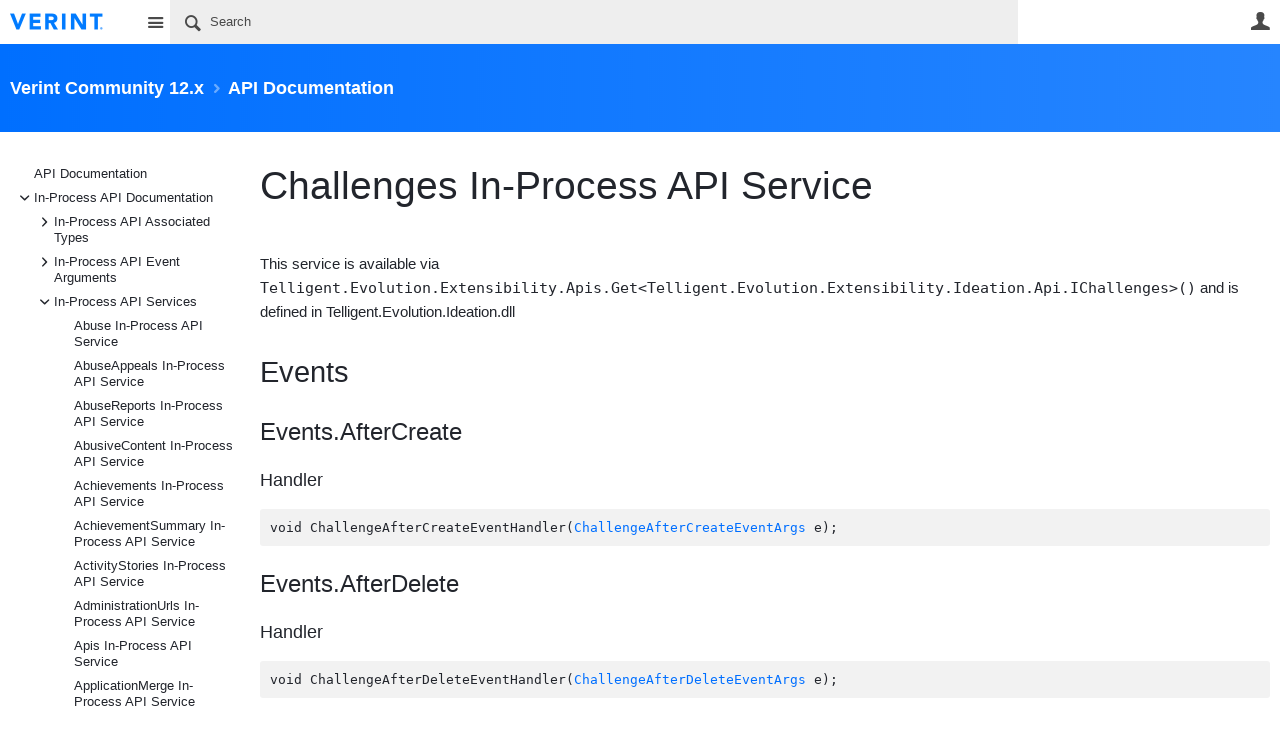

--- FILE ---
content_type: text/html; charset=utf-8
request_url: https://community.telligent.com/community/12/w/api-documentation/69944/challenges-in-process-api-service
body_size: 140195
content:
<!DOCTYPE html>
<html lang="en" class="direction-ltr" style="direction:ltr;" prefix="og: https://ogp.me/ns#"><head><link rel="stylesheet" href="https://cdn.community.telligent.com/system/h/00000000416caef0/css/platform.less?_=e9892bff953697c89d78f9762bbf4632" type="text/css" media="screen" /><script type ="text/javascript" src="https://cdn.community.telligent.com/system/js/jquery.min.js?_=12108007906290015100837a6a61e9f4"></script><script type ="text/javascript" src="https://cdn.community.telligent.com/system/js/telligent.glow.min.js?_=ff74d69ac0cd2f2d863ad6dcd5c9c39a"></script><script type="text/javascript" src="https://cdn.community.telligent.com/system/js/telligent.evolution.min.js?_=ee9d27df1191368fce272f7c38d31aa5"></script><script type="text/javascript">
// <![CDATA[
try { jQuery.telligent.evolution.site.configure({baseUrl:'https://community.telligent.com/',cookieSameSiteSetting:'None',loginReturnUrl:'https://community.telligent.com/community/12/w/api-documentation/69944/challenges-in-process-api-service',isLogout:false,enableGlobalForm:false,scheduledFileStatusUrl:'https://community.telligent.com/sys/callback?__type=Telligent.Evolution.Platform.Scripting.Plugins.ScheduledFileSupportPlugin%2C%20Telligent.Evolution.Platform',badgeablePanelCountUrl:'https://community.telligent.com/sys/callback?__type=Telligent.Evolution.CoreServices.Administration.Plugins.BadgeablePanelsServicePlugin%2C%20Telligent.Evolution.Platform',contentPeekUrl:'https://community.telligent.com/sys/callback?__type=Telligent.Evolution.CoreServices.Peek.Implementations.ContentPeekSupportPlugin%2C%20Telligent.Evolution.Platform',contextQueryString:'_pcurl=~%2Fcommunity%2F12%2Fw%2Fapi-documentation%2F69944%2Fchallenges-in-process-api-service%3F_pcurl%3D%26returnUrl%3D',editorConfigVersionKey:'AAAAAEFSstw%3D-AAAAAD8y2dI%3D-638991052517470000-AAAAAEG3s7U%3D',editorUrl:'https://cdn.community.telligent.com/system/tinymce/tinymce.min.js?_=c29dff596647436417a9b51a23d7275d',editorCustomizationsUrl:'https://cdn.community.telligent.com/system/tinymce/telligent/telligent.tinymce.min.js?_=4117b9adf3f9e44bc1b4367afb9474aa',editorCssUrl:'https://cdn.community.telligent.com/system/tinymce/telligent/telligent.tinymce.ui.css?_=a2180c61e03ee859b4472b4aab819dfb',editorContentCssUrl:'https://cdn.community.telligent.com/system/tinymce/telligent/telligent.tinymce.content.css?_=9fc0a042fdcc320d877555bb4638a509',maxMediaWidth:0,mediaMaxHeight:0,defaultMediaWidth:320,defaultMediaHeight:240,directUploadContext:'3103872b-568c-4ce1-93b4-9f26ccdb8055',directUploadUrl:'https://community.telligent.com/api/v2/cfs/temporary.json?UploadContextId=3103872b-568c-4ce1-93b4-9f26ccdb8055',alphaBlendUrl:'https://cdn.community.telligent.com/system/images/alpha_blend.png?_=ac381870a297b434d39739ca6f4ad2f4',blankUrl:'https://cdn.community.telligent.com/system/images/blank.gif?_=ac238674d06e06975648e913919a84ed',collapsedUrl:'https://cdn.community.telligent.com/system/images/collapsed.gif?_=b8e3fc0b8c82605b332060ea18b7bd97',hueBlendUrl:'https://cdn.community.telligent.com/system/images/hue_blend.png?_=ab3d75d5878e0fa4ecdcbcb889d2f45c',blendUrl:'https://cdn.community.telligent.com/system/images/blend.png?_=483117c20a7084ccd90c579914c1467d',ddlButtonUrl:'https://cdn.community.telligent.com/system/images/ddl_button.gif?_=7d8ed81311de6db7953e442067a17b7d',expandedUrl:'https://cdn.community.telligent.com/system/images/expanded.gif?_=2d3019f52979180fed69d74b86d69700',transparentUrl:'https://cdn.community.telligent.com/system/images/transparent.png?_=148891fdc2cf5771eec460fcf7304f01',datePattern:{
	pattern: '<Jan,Feb,Mar,Apr,May,Jun,Jul,Aug,Sep,Oct,Nov,Dec> <1-31> <0001-9999>',
    yearIndex: 2,
    monthIndex: 0,
    dayIndex: 1,
    hourIndex: -1,
    minuteIndex: -1,
    amPmIndex: -1,
    parseDateOnLoad: true
},timePattern:{
	pattern: '<1-12>:<00-59> <AM,PM>',
    yearIndex: -1,
    monthIndex: -1,
    dayIndex: -1,
    hourIndex: 0,
    minuteIndex: 1,
    amPmIndex: 2,
    parseDateOnLoad: true
},dateTimePattern:{
	pattern: '<Jan,Feb,Mar,Apr,May,Jun,Jul,Aug,Sep,Oct,Nov,Dec> <1-31> <0001-9999> <1-12>:<00-59> <AM,PM>',
    yearIndex: 2,
    monthIndex: 0,
    dayIndex: 1,
    hourIndex: 3,
    minuteIndex: 4,
    amPmIndex: 5,
    parseDateOnLoad: true
},monthNames:['Jan','Feb','Mar','Apr','May','Jun','Jul','Aug','Sep','Oct','Nov','Dec'],dayNames:['Sun','Mon','Tue','Wed','Thu','Fri','Sat'],authorizationCookieName:'.te.csrf',accessingUserId:1850,accessingUserIsSystemAccount:true,accessingUserTemporary:false,accessingUserIsAuthenticated:false,restUiContext:"p\u0026wikis-page\u0026c6108064af6511ddb074de1a56d89593\u00263fb2dcf575bd491e98585116ce5ef0fa\u00260",versionKey:'639010768430000000',directionality:'ltr',editorLanguage:'en-US',autoLinkPattern:/((?:http|ftp|https):\/\/)([\w\-]{1,63}(?:\.[\w\-]{1,63}){0,127}(?:\([\w\-\.,@?!^=%&:/~\+#]{0,2046}\)|[\w\-\.,@?!^=%&:/~\+#]{0,2047}[\w\-@?^=%&:/~\+#]){0,2048})/i,defaultErrorMessage:'An error occurred.  Please try again or contact your administrator.',quoteText:'Quote',dateMinuteInFutureFormat:'in a few seconds',dateMinutesInFutureFormat:'in {0} minutes',dateHourInFutureFormat:'in over an hour',dateHoursInFutureFormat:'in {0} hours',dateDayInFutureFormat:'in {0} day',dateDaysInFutureFormat:'in {0} days',dateMonthInFutureFormat:'in {0} month',dateMonthsInFutureFormat:'in {0} months',dateYearInFutureFormat:'in over {0} year',dateYearsInFutureFormat:'in over {0} years',dateNowAgoFormat:'now',dateMinuteAgoFormat:'a few seconds ago',dateMinutesAgoFormat:'{0} minutes ago',dateHourAgoFormat:'{0} hour ago',dateHoursAgoFormat:'{0} hours ago',dateDayAgoFormat:'{0} day ago',dateDaysAgoFormat:'{0} days ago',dateMonthAgoFormat:'{0} month ago',dateMonthsAgoFormat:'{0} months ago',dateYearAgoFormat:'over {0} year ago',dateYearsAgoFormat:'over {0} years ago',previewZoomIn:'Zoom in',previewZoomOut:'Zoom out',previewClose:'Close',collapseExpandedItem:'Collapse',beforeUnloadMessageTip:'Progress will cancel if you leave.',pendingTip:'Progress will begin soon…',beforeUnloadMessageLabel:'Please wait…',clearText:'Clear',okText:'OK'});
jQuery.extend($.fn.evolutionUserFileTextBox.defaults,{removeText:'Remove',selectText:'Select/Upload...',noFileText:'No File Selected'});
jQuery.telligent.evolution.validation.registerExtensions({email:'Your email address is invalid.',emailRegex:'^[!$\u0026*\\-=^`|~#%\u0027\\.\"+/?_{}\\\\a-zA-Z0-9 ]+@(?!gmail.com|aol.com|yahoo.com|outlook.com|hotmail.com|live.com|msn.com|juno.com|khoros.com|gainsight.com|sbcglobal.net|bettermode.com|verizon.net|bellsouth.net|comcast.net|instantletter.net|mydfwtx.com|att.com|.*?\\.cn$|21cn.com)[\\-\\.a-zA-Z0-9]+(?:\\.[a-zA-Z0-9]+)+$',username:'Your sign in name does not meet the requirements for this site.',usernameRegex:'^[a-zA-Z0-9_\\- @\\.\\\\]+$',emails:'One or more emails is invalid',url:'URL not in correct format',urlRegex:'^(?:(?:http|https|mailto|ftp|mms):|/|#|~/|data:image/(?:png|gif|jpe?g);base64,)',required:'This field is required.',date:'Please enter a valid date.',dateISO:'Please enter a valid date (ISO).',number:'Please enter a valid number.',digits:'Please enter only digits.',equalTo:'Please enter the same value again.',pattern:'Please enter valid value.',emailexists:'This email address is already in use.',groupnameexists:'This name is already in use.',mailinglistnameexists:'This name is already in use.',usernameexists:'This name is already in use.',wikipageexists:'This name is already in use.',maxlength:'Please enter no more than {0} characters.',minlength:'Please enter at least {0} characters.',rangelength:'Please enter a value between {0} and {1} characters long.',range:'Please enter a value between {0} and {1}.',max:'Please enter a value less than or equal to {0}.',min:'Please enter a value greater than or equal to {0}.',step:'Please enter a value that is a multiple of {0}.'});
jQuery.extend(jQuery.fn.evolutionLike.defaults,{likeText:'Like',unlikeText:'Unlike',modalTitleText:'People who like this',modalShowMoreText:'Show More',whoLikesOtherText:'\u003ca href=\"{user_profile_url}\" class=\"internal-link view-user-profile\"\u003e{user_display_name}\u003c/a\u003e likes this',whoLikesOtherTwoText:'\u003ca href=\"{user_profile_url}\" class=\"internal-link view-user-profile\"\u003e{user_display_name}\u003c/a\u003e and \u003cspan class=\"who-likes\"\u003e1 other\u003c/span\u003e like this',whoLikesOtherMultipleText:'\u003ca href=\"{user_profile_url}\" class=\"internal-link view-user-profile\"\u003e{user_display_name}\u003c/a\u003e and \u003cspan class=\"who-likes\"\u003e{count} others\u003c/span\u003e like this',whoLikesAccessingText:'You like this',whoLikesAccessingTwoText:'You and \u003cspan class=\"who-likes\"\u003e1 other\u003c/span\u003e like this',whoLikesAccessingMultipleText:'You and \u003cspan class=\"who-likes\"\u003e{count} others\u003c/span\u003e like this'});
jQuery.extend(jQuery.fn.evolutionInlineTagEditor.defaults,{editButtonText:'Edit tags',selectTagsText:'Select tags',saveTagsText:'Save',cancelText:'Cancel'});
jQuery.extend(jQuery.fn.evolutionStarRating.defaults,{titles:['Terrible','Poor','Fair','Average','Good','Excellent'],ratingMessageFormat:'Average rating: {rating} out of {max_rating} with {count} ratings.'});
jQuery.extend(jQuery.fn.evolutionModerate.defaults,{moderateLinkText:'moderate',reportLinkText:'Report as abusive',reportedLinkText:'Reported as abusive',reportedNotificationMessageText:'{NAME}\u0027s post has been reported. \u003cstrong\u003eThank you for your feedback.\u003c/strong\u003e'});
jQuery.extend(jQuery.fn.evolutionBookmark.defaults,{deleteBookmarkText:'Unbookmark {content_type_name}',addBookmarkText:'Bookmark this {content_type_name}',processingText:'...'});
jQuery.extend($.fn.evolutionCodeEditor.defaults,{editorUrl:'https://community.telligent.com/sys/file/__key/system/ace/ace.js'});
jQuery.extend(jQuery.telligent.evolution.ui.components.forumvotes.defaults,{modalTitleTextThread:'People who had this question',modalTitleTextReply:'People helped by this answer',noVotesText:'No Votes',modalShowMoreText:'More'});
jQuery.extend(jQuery.telligent.evolution.ui.components.forumqualityvotes.defaults,{modalTitleText:'People who voted on this thread',tipTextThread:'View Voters',noVotesText:'No Votes',upVoteText:'Vote Up',downVoteText:'Vote Down',logintext:'Login to vote on this thread',modalShowMoreText:'More'});
jQuery.extend(jQuery.fn.evolutionFeature.defaults,{editFeatureText:'Edit Feature',addFeatureText:'Feature ',processingText:'...'});
jQuery.extend(jQuery.fn.evolutionPager.defaults,{previousLabel:'Go to previous page',nextLabel:'Go to next page',firstLabel:'Go to first page',lastLabel:'Go to last page',individualPageLabel:'Go to page {0}'});
jQuery.telligent.evolution.systemNotifications.configure({explicitPanelUrl:'#_cptype=panel\u0026_cpcontexttype=Explicit\u0026_cppanelid=994a7020-02f3-4fc2-ba7d-be3f0febf9f9\u0026viewnotification=1',notificationText:'System Notification',reviewText:'Click to review and resolve.',andMoreText:' (plus {0} more)'});
} catch(e) { };
// ]]>
</script><script type="text/javascript">jQuery(function($) {
	$.telligent.evolution.messaging.subscribe('userActionFollowToggle', function(data) {
		var e = $(data.target);
		var userId = e.data('userid'), accessingUserId = e.data('accessinguserid'), v = e.data('follow');
		e.html('...');
		if (v) {
			$.telligent.evolution.post({
				url: $.telligent.evolution.site.getBaseUrl() + 'api/v2/users/{FollowerId}/following.json',
				data: { FollowerId: accessingUserId, FollowingId: userId },
				dataType: 'json',
				success: function(response) { e.html('Unfollow').data('follow', false); },
				error: function(response) {  e.html('Follow').data('follow', true); }
			});
		} else {
			$.telligent.evolution.del({
				url: $.telligent.evolution.site.getBaseUrl() + 'api/v2/users/{FollowerId}/following/{FollowingId}.json',
				data: { FollowerId: accessingUserId, FollowingId: userId },
				dataType: 'json',
				success: function(response) { e.html('Follow').data('follow', true); },
				error: function(response) {  e.html('Unfollow').data('follow', false); }
			});
		}
	});
});</script><script type="text/javascript">
jQuery(function(jq) {
    jq.telligent.evolution.messaging.subscribe('userActionFriendshipToggle', function(data) {
        var e = jq(data.target), userId = e.data('userid'), accessingUserId = e.data('accessinguserid'), v = parseInt(e.data('friendship')), t = e.html();
		e.html('...');
		if (v == 0) {
				    e.html(t);

		    jq.glowModal({
		       width: 450,
		       height: 300,
		       html: jq.telligent.evolution.get({
		           url: 'https://community.telligent.com/sys/script?_fid=939920e1b717477bb3ada6e703a2b94c\u0026_wid=fragment-939920e1b717477bb3ada6e703a2b94c2143187025\u0026_ct=plugin_000\u0026_ctt=0c647246673542f9875dc8b991fe739b\u0026_ctc=00000000000000000000000000000000\u0026_ctn=3fc3f82483d14ec485ef92e206116d49\u0026_ctd=0\u0026_ep=0\u0026_rt=Unknown\u0026_p=\u0026_pt=Telligent.Evolution.Controls.FriendUserActionLinkPlugin%2C%20Telligent.Evolution.Platform\u0026_cft=Other\u0026_cf=request-friendship.vm\u0026_pcurl=~%2Ftags%2Fbigger%2Fpicture%2Favatar%2FImage%2Flarge%2Fpic%3F_pcurl%3D%26returnUrl%3D',
		           data: {
		               w_UserId: userId
		           }
		       }),
		       title: 'Send a Friend Request'
		    });
		        } else if (v == 3) {
			jq.telligent.evolution.put({
				url: jq.telligent.evolution.site.getBaseUrl() + 'api/v2/users/{RequestorId}/friends/{RequesteeId}.json',
				data: {
				    RequestorId: userId,
				    RequesteeId: accessingUserId,
				    FriendshipState: 'Approved'
				},
				dataType: 'json',
				success: function(response) { window.location.reload(); },
				error: function(response) {  e.html(t); }
			});
		} else if (v == 4
		    || (v == 1 && window.confirm('Are you sure you want to cancel this friendship request?'))
		    || (v == 2 && window.confirm('Are you sure you want to unfriend this person?'))) {
			jq.telligent.evolution.del({
				url: jq.telligent.evolution.site.getBaseUrl() + 'api/v2/users/{RequestorId}/friends/{RequesteeId}.json',
				data: {
				    RequestorId: accessingUserId,
				    RequesteeId: userId
				},
				dataType: 'json',
				success: function(response) { window.location.reload(); },
				error: function(response) {  e.html(t); }
			});
		} else {
		    e.html(t);
		}
	});
});
</script><script type="text/javascript">
(function($){
$.extend($.fn.evolutionUpDownVoting.defaults,{voteDownMessage:'Vote against this idea',voteUpMessage:'Vote for this idea',loginMessage:'Sign in to vote on ideas',noPermissionMessage:'You do not have permission to vote for this idea',notGroupMemberMessage:'Join this group to vote on this idea',deleteMessage:'Remove your vote for this idea',readOnlyMessage: 'Voting on this idea has been disabled',switchToDownVoteMessage: 'Vote against this idea instead of for it',switchToUpVoteMessage: 'Vote for this idea instead of against it',voteDownAgainMessage:'Vote against this idea again',voteUpAgainMessage:'Vote for this idea again',removeDownVoteMesage:'Remove a vote against this idea',removeUpVoteMessage:'Remove a vote for this idea',viewVotesMessage:'View votes' });}(jQuery));
</script>
<script type="text/javascript">(function($){ $.telligent.evolution.media.defaults.endpoint = 'https://community.telligent.com/sys/callback?__type=Telligent.Evolution.Api.Plugins.Endpoints.FileViewerEndpoint%2C%20Telligent.Evolution.Platform'; }(jQuery));</script><script type="text/javascript">(function($){ $.telligent.evolution.preview.defaults.endpoint = 'https://community.telligent.com/sys/callback?__type=Telligent.Evolution.Api.Plugins.Endpoints.WebPreviewEndpoint%2C%20Telligent.Evolution.Platform'; }(jQuery));</script><script type="text/javascript">(function($){ $.fn.evolutionComposer.plugins.mentions.defaults.mentionablesEndpoint = 'https://community.telligent.com/sys/callback?__type=Telligent.Evolution.Api.Plugins.Endpoints.MentionablesEndpoint%2C%20Telligent.Evolution.Platform'; }(jQuery));</script><script type="text/javascript">(function($){ $.telligent.evolution.language.defaults.dateEndpoint = 'https://community.telligent.com/sys/callback?__type=Telligent.Evolution.Api.Plugins.Endpoints.DateFormattingEndpoint%2C%20Telligent.Evolution.Platform'; }(jQuery));</script><script type="text/javascript">(function($){ $.fn.evolutionUserFileTextBox.defaults.endpoint = 'https://community.telligent.com/sys/callback?__type=Telligent.Evolution.Api.Plugins.Endpoints.UserFileTextBoxEndpoint%2C%20Telligent.Evolution.Platform'; }(jQuery));</script><script type="text/javascript">
if (window === window.top) {
	jQuery(function(j){
		var redirected = false;
		var ensureLoggedIn = function(){
			if (!redirected) {
				var hashData = jQuery.telligent.evolution.url.hashData();
				if (hashData._cptype){
					redirected = true;
					window.location = jQuery.telligent.evolution.url.modify({
						url:'/login?ReturnUrl=https%3A%2F%2Fcommunity.telligent.com%2Fcommunity%2F12%2Fw%2Fapi-documentation%2F69944%2Fchallenges-in-process-api-service',
						query: {
							ReturnUrl:window.location+''
						},
						hash: ''
					});
				}
			}
		};
		jQuery(window).on('hashchange', function(){
			ensureLoggedIn();
		});
		ensureLoggedIn()
	});
}
</script><title>Challenges In-Process API Service - API Documentation - Verint Community 12.x - Verint | Telligent Community</title>
<link rel="canonical" href="https://community.telligent.com/community/12/w/api-documentation/69944/challenges-in-process-api-service" /><meta key="og:site_name" content="Verint | Telligent Community" />
<meta name="GENERATOR" content="14.0.0.565 14" />
<meta name="description" content="This service is available via Telligent.Evolution.Extensibility.Apis.Get&lt;Telligent.Evolution.Extensibility.Ideation.Api.IChallenges&gt;() and is defined in Telligent" />
<meta property="og:Title" content="Challenges In-Process API Service" /><link type="text/css" rel="stylesheet" href="https://community.telligent.com/sys/file/__key/uifiles/h-000000004126b9ee-3fc3f82483d14ec485ef92e206116d49-s-00000000000000000000000000000000-0-theme_5F00_000-theme-f-1-639010860089730000/screen.less?_=456d828098349df74d3cbf47b6ae6b24" /><link type="text/css" rel="stylesheet" href="https://community.telligent.com/sys/file/__key/uifiles/h-000000004126b9ee-3fc3f82483d14ec485ef92e206116d49-s-00000000000000000000000000000000-0-theme_5F00_000-theme-f-1-639010860089730000/print.css?_=bdee5857602365dd3441e73b32ffd905" media="print" /><link type="text/css" rel="stylesheet" href="https://community.telligent.com/sys/file/__key/uifiles/h-000000004126b9ee-3fc3f82483d14ec485ef92e206116d49-s-00000000000000000000000000000000-0-theme_5F00_000-theme-f-1-639010860089730000/handheld.less?_=a2b4fee134488616ac2848c36ca9b719" media="only screen and (max-width: 670px)" /><link type="text/css" rel="stylesheet" href="https://community.telligent.com/sys/file/__key/uifiles/h-000000004126b9ee-3fc3f82483d14ec485ef92e206116d49-s-00000000000000000000000000000000-0-theme_5F00_000-theme-f-1-639010860089730000/tablet.less?_=c376a6907a5424256dcb740623dbe54f" media="only screen and (min-device-width: 671px) and (max-device-width: 1024px) and (orientation: landscape), only screen and (min-device-width: 671px) and (max-device-width: 1024px) and (orientation: portrait)" /><meta name="viewport" content="width=device-width, user-scalable=no, initial-scale=1, maximum-scale=1" />

	<link rel="icon" type="image/png" href="https://community.telligent.com/cfs-file/__key/themefiles/tc-s-3fc3f82483d14ec485ef92e206116d49-00000000000000000000000000000000-favicon/verint_2D00_favicon.png">
	<link rel="apple-touch-icon" href="https://community.telligent.com/cfs-file/__key/themefiles/tc-s-3fc3f82483d14ec485ef92e206116d49-00000000000000000000000000000000-favicon/verint_2D00_favicon.png">
<link type="text/css" rel="stylesheet" href="https://community.telligent.com/sys/file/__key/uifiles/h-000000004126b9ee-3fc3f82483d14ec485ef92e206116d49-s-00000000000000000000000000000000-0-theme_5F00_000-theme-f-1-639010860089730000/tcom.less?_=0502d2d7f2f0d9948d659b108111391c" /><link type="text/css" rel="stylesheet" href="https://community.telligent.com/sys/file/__key/uifiles/h-000000004126b9ee-3fc3f82483d14ec485ef92e206116d49-s-00000000000000000000000000000000-0-theme_5F00_000-theme-f-1-639010860089730000/analyticswidget.css?_=18cf8ea6e208af19ac75c78958448300" /><link type="text/css" rel="stylesheet" href="https://community.telligent.com/sys/file/__key/uifiles/h-000000004126b9ee-3fc3f82483d14ec485ef92e206116d49-s-00000000000000000000000000000000-0-theme_5F00_000-theme-f-1-639010860089730000/dvcs.less?_=08e3554dbdc91b504c75b3b26522e1ee" /><link type="text/css" rel="stylesheet" href="https://community.telligent.com/sys/file/__key/uifiles/h-000000004126b9ee-3fc3f82483d14ec485ef92e206116d49-s-00000000000000000000000000000000-0-theme_5F00_000-theme-f-1-639010860089730000/cssoverrides.css?_=2d9ba878c281a948a34c3dd5af3aa416" />
<script type="text/javascript" src="https://community.telligent.com/sys/file/__key/themefiles/f-s-3fc3f82483d14ec485ef92e206116d49-jsfiles/theme.js?_=6dc9c812ff7fc076a385de0892f3bf1f"></script>
<script type="text/javascript">
jQuery(function(j){
	j.telligent.evolution.theme.social.register({
		dockedSidebars:  true ,
		adaptiveHeaders:  true ,
		adaptiveHeadersMinWidth: 670
	})
});
</script><script type="text/javascript" src="https://community.telligent.com/sys/file/__key/themefiles/f-s-3fc3f82483d14ec485ef92e206116d49-jsfiles/glowDropDownList11.js?_=c24b231b65fbd709b51a6ad465c428af"></script><script type="text/javascript" src="https://community.telligent.com/sys/file/__key/themefiles/f-s-3fc3f82483d14ec485ef92e206116d49-jsfiles/analytics.js?_=cdf605b6e1c0f73653a80fd373dc411b"></script>
<meta name="msvalidate.01" content="AD68A0A006A03D3DA4819281E019287B" />
<meta property="fb:app_id" content="221453704563240">
<meta name="google-site-verification" content="2qA0hQACoq6g6Q0QJMFxJfIfdYZ3tfXfg0CPG4q3RPw" /><link rel="stylesheet" href="https://community.telligent.com/sys/file/__key/uifiles/h-000000004126b9ee-3fc3f82483d14ec485ef92e206116d49-g-3fb2dcf575bd491e98585116ce5ef0fa-0-header_5F00_0010-1522-f-3-638768872240000000/style.less?_=f1786f6666243113afe6d34c1ad48ba5"  />
<link rel="stylesheet" href="https://community.telligent.com/sys/file/__key/uifiles/h-000000004126b9ee-3fc3f82483d14ec485ef92e206116d49-g-3fb2dcf575bd491e98585116ce5ef0fa-0-header_5F00_0010-1784-f-3-637691400421030000/style.less?_=d9ecbcbad21d7931ececd8ca1eabd2b3"  />
<link rel="stylesheet" href="https://community.telligent.com/sys/file/__key/uifiles/h-000000004126b9ee-3fc3f82483d14ec485ef92e206116d49-g-3fb2dcf575bd491e98585116ce5ef0fa-0-pwikis_2D00_page_5F00_0000-695518531-f-3-637479648848330000/style.less?_=06b493f3f100d2ad0e9aaa119fd6f0f5"  />
<link rel="stylesheet" href="https://community.telligent.com/sys/file/__key/uifiles/h-000000004126b9ee-3fc3f82483d14ec485ef92e206116d49-g-3fb2dcf575bd491e98585116ce5ef0fa-0-pwikis_2D00_page_5F00_0000-695518534-f-3-638445591860000000/style.less?_=ce31d7859caf99df953ab08add02d2f7"  />
<link rel="stylesheet" href="https://community.telligent.com/sys/file/__key/uifiles/h-000000004126b9ee-3fc3f82483d14ec485ef92e206116d49-g-3fb2dcf575bd491e98585116ce5ef0fa-0-pwikis_2D00_page_5F00_0000-695518535-f-3-637878943870000000/style.less?_=a9a7d791fc9693d5a761296cb20fa0e7"  />
<link rel="stylesheet" href="https://community.telligent.com/sys/file/__key/uifiles/h-000000004126b9ee-3fc3f82483d14ec485ef92e206116d49-g-3fb2dcf575bd491e98585116ce5ef0fa-0-pwikis_2D00_page_5F00_0000-695518536-f-3-637878943870000000/style.less?_=a9a7d791fc9693d5a761296cb20fa0e7"  />
<link rel="stylesheet" href="https://community.telligent.com/sys/file/__key/uifiles/h-000000004126b9ee-3fc3f82483d14ec485ef92e206116d49-g-3fb2dcf575bd491e98585116ce5ef0fa-0-footer_5F00_0010-1697-f-3-639010772590000000/style.less?_=ac4efc6c19abf698946a6f8d75020aab"  />
<link rel="stylesheet" href="https://community.telligent.com/sys/file/__key/uifiles/h-000000004126b9ee-3fc3f82483d14ec485ef92e206116d49-g-3fb2dcf575bd491e98585116ce5ef0fa-0-footer_5F00_0010-1700-f-3-639010772590000000/style.less?_=1cb4f13218814e29ce731e02e1647b5a"  />
<link rel="stylesheet" href="https://community.telligent.com/sys/file/__key/uifiles/h-000000004126b9ee-3fc3f82483d14ec485ef92e206116d49-g-3fb2dcf575bd491e98585116ce5ef0fa-0-footer_5F00_0010-1702-f-3-639010772590000000/style.less?_=ce04a3790c8e9807e1f1d585404db745"  /><link rel="alternate" type="application/rss+xml" title="Verint Community 12.x (RSS 2.0)" href="https://community.telligent.com/community/12/rss"  /><link rel="alternate" type="application/rss+xml" title="API Documentation (RSS 2.0)" href=""  /><link rel="alternate" type="application/rss+xml" title="Challenges In-Process API Service (RSS 2.0)" href="https://community.telligent.com/community/12/w/api-documentation/69944/challenges-in-process-api-service/rss"  /></head><body spellcheck="true">


<div class="single-column header-fragments evolution-reflow-container" data-related="_h_page" id="_h_singlecolumn" style = "display:none"></div><div class="header-fragments evolution-reflow-container" data-related="_h_singlecolumn" id="_h_page"  data-reflow-width="670"><div class="layout">
<div class="layout-header"></div>
<div class="layout-content header-top-content" id="_h_layout"><div class="layout-region header" id="_h_header">
<div class="layout-region-inner header"><div id="header-1521"></div>
<div class="content-fragment site-banner no-wrapper responsive-1 	all
" id="header-1522" data-reflow="_h_header,_h_singlecolumn,1,0,1">
<div class="content-fragment-content">







						


	
<style>
.header-fragments .layout .header-top-content .layout-region.header {
	background-color: #FFFFFF;
}

.banner.site fieldset ul.field-list li.field-item .field-item-input input {
	background-color: #EEEEEE;
}


.header-fragments .header-top-content .layout-region.header .banner.site .navigation-list ul a,
.header-fragments .header-top-content .layout-region.header .banner.site .navigation-list ul a.active,
.header-fragments .header-top-content .layout-region.header .banner.site fieldset ul li .field-item-input input,
.header-fragments .header-top-content .layout-region.header .banner.site fieldset ul li .field-item-input input.active,
.header-fragments .header-top-content .layout-region.header .banner.site fieldset ul.field-list li.field-item .field-item-input:after,
.header-fragments .header-top-content .layout-region.header .banner.site fieldset ul.field-list li.field-item .field-item-input input.active,
.header-fragments .header-top-content .layout-region.header .content-fragment.navigation-custom .navigation-list[data-direction='horizontal'] a {
	color: #4A4A4A;
}
.header-fragments .header-top-content .layout-region.header .banner.site fieldset ul.field-list li.field-item .field-item-input input::placeholder {
	color: #4A4A4A;
}
.header-fragments .header-top-content .layout-region.header .banner.site fieldset ul.field-list li.field-item .field-item-input input:-ms-input-placeholder {
	color: #4A4A4A;
}
.header-fragments .header-top-content .layout-region.header .banner.site fieldset ul.field-list li.field-item .field-item-input input::-ms-input-placeholder {
	color: #4A4A4A;
}

.header-fragments:hover .header-top-content .layout-region.header .banner.site .navigation-list ul a,
.header-fragments:hover .header-top-content .layout-region.header .banner.site .navigation-list ul a.active,
.header-fragments .header-top-content .layout-region.header .banner.site .navigation-list ul a.active,
.header-fragments:hover .header-top-content .layout-region.header .banner.site fieldset ul li .field-item-input input,
.header-fragments:hover .header-top-content .layout-region.header .banner.site fieldset ul li .field-item-input input.active,
.header-fragments:hover .header-top-content .layout-region.header .banner.site fieldset ul.field-list li.field-item .field-item-input:after,
.header-fragments:hover .header-top-content .layout-region.header .banner.site fieldset ul.field-list li.field-item .field-item-input input.active,
.header-fragments .header-top-content .layout-region.header .content-fragment.navigation-custom .navigation-list[data-direction='horizontal'] a.subnav-open,
.header-fragments .header-top-content .layout-region.header .content-fragment.navigation-custom .navigation-list[data-direction='horizontal'] a.links-expanded,
.header-fragments:hover .header-top-content .layout-region.header .content-fragment.navigation-custom .navigation-list[data-direction='horizontal'] a {
	color: #000000;
}
.header-fragments:hover .header-top-content .layout-region.header .banner.site fieldset ul.field-list li.field-item .field-item-input input::placeholder {
	color: #000000;
}
.header-fragments:hover .header-top-content .layout-region.header .banner.site fieldset ul.field-list li.field-item .field-item-input input:-ms-input-placeholder {
	color: #000000;
}
.header-fragments:hover .header-top-content .layout-region.header .banner.site fieldset ul.field-list li.field-item .field-item-input input::-ms-input-placeholder {
	color: #000000;
}
.header-fragments .header-top-content .layout-region.header .content-fragment.navigation-custom .navigation-list[data-direction='horizontal'] a.selected:after {
	background-color: #000000;
}




.single-column .banner.site {
	background-color: #FFFFFF;
}
.single-column .banner.site > .navigation-list.handheld ul a,
.single-column .banner.site .container.handheld .user-links ul a {
	color: #4A4A4A;
}
.single-column .banner.site > .navigation-list.handheld ul a.active,
.single-column .banner.site .container.handheld .user-links ul a.active {
	color: #000000;
}
</style>

<div class="banner site  all   with-site-navigation " id="header-1522_banner">
			<div class="avatar">
																		<a href="https://community.telligent.com/" title="Home"  class="ui-tip" >
					<img src="https://community.telligent.com/sys/file/__key/communityserver-components-imagefileviewer/widgetcontainerfiles-3fc3f82483d14ec485ef92e206116d49-s-AAAAAAAAAAAAAAAAAAAAAA-header-header-4tGYloD5i0_2D00_qkR3nGyoOWA-logo/logo_2D00_color.png_2D00_250x88.png?_=638422500608488118" style="max-height: 44px;max-width: 125px;" border="0px" alt="Verint | Telligent Community" />
				</a>
					</div>

					<div class="name hidden">Verint | Telligent Community</div>
		
								<div class="navigation-list site-links" id="header-1522_bannerSiteLinks">
				<ul>
					<li class="navigation-list-item">
						<a href="#"
																						class="site-navigation custom ui-tip"
													id="header-1522_site">Site</a>
					</li>
				</ul>
			</div>
						<form><fieldset class="search" id="header-1522_searchFields">
			<ul class="field-list">
				<li class="field-item">
					<span class="field-item-description hidden">
						<label>Search</label>
					</span>
					<span class="field-item-input">
						<input autocomplete="off" type="search" placeholder="Search" aria-label="Search" id="header-1522_Search" value=""  />
					</span>
				</li>
			</ul>
		</fieldset></form>
								<div class="navigation-list user-links" id="header-1522_bannerLinks">
					<ul>
																																														<li class="navigation-list-item">
								<a href="/login?ReturnUrl=https%3A%2F%2Fcommunity.telligent.com%2Fcommunity%2F12%2Fw%2Fapi-documentation%2F69944%2Fchallenges-in-process-api-service" class="internal-link user with-icon ui-tip" title="Join or sign in">User</a>
							</li>
																																																										</ul>
				</div>
						<div class="navigation-list handheld">
			<ul>
				<li class="navigation-list-item">
					<a href="#" class="site" id="header-1522_handheldSiteLinksLink" >Site</a>
				</li>
				<li class="navigation-list-item">
					<a href="#" class="search" id="header-1522_handheldSearchFieldsLink">Search</a>
				</li>
				<li class="navigation-list-item">
																		<a href="/login?ReturnUrl=https%3A%2F%2Fcommunity.telligent.com%2Fcommunity%2F12%2Fw%2Fapi-documentation%2F69944%2Fchallenges-in-process-api-service" class="user">User</a>
															</li>
			</ul>
		</div>
		<div class="container handheld">
			<fieldset class="search" style="display:none" id="header-1522_handheldSearchFields"></fieldset>
			<div class="user-links" style="display:none" id="header-1522_handheldBannerLinks"></div>
		</div>
	</div>

</div>
<div class="content-fragment-footer"></div>
</div>
<div id="header-1784"></div>
</div>
</div>
<div class="layout-region content" id="_h_content">
<div class="layout-region-inner content"><div class="content-fragment group-banner no-wrapper responsive-1 " id="header-1523" data-reflow="_h_content,_h_singlecolumn,1,1,3">
<div class="content-fragment-content">









		
	
		
		
		
<style>
				.banner.context > .avatar {
			display: none;
		}
	
	
	
		.single-column.header-fragments,
		.header-fragments .layout .header-top-content .layout-region.content,
		.header-fragments .layout .header-top-content.with-adaptable-elements .layout-region.content {
			background: linear-gradient(to right, #006FFF, #2685FF);
		}

	
				.single-column.header-fragments,
		.header-fragments .layout .header-top-content .layout-region.content,
		.header-fragments .layout .header-top-content.with-adaptable-elements .layout-region.content {
			border-bottom: 0px;
		}
		.header-fragments .layout .header-top-content,
		.header-fragments .layout .header-top-content.scrolled {
			box-shadow: none;
		}
	
		.banner.context.slim .hierarchy > .parent-navigation a.more:before,
	.banner.context > .hierarchy > .parent-navigation ul li a,
	.banner.context > .hierarchy > .parent-navigation ul li a:hover,
	.banner.context > .hierarchy > .parent-navigation ul li a:before,
	.scrolled .banner.context > .hierarchy > .parent-navigation a.more:before,
	.scrolled .banner.context > .hierarchy > .parent-navigation ul li a:before,
	.banner.context > .hierarchy > .parent-navigation ul li a.more.links-expanded,
	.banner.context > .hierarchy > .parent-navigation ul li a.more.links-expanded:before,
	.banner.context > .hierarchy > .parent-navigation ul li a.more:before {
		color: #FFFFFF;
	}

		.banner.context > .hierarchy > .current-hierarchy > .hierarchy-component,
	.banner.context > .hierarchy > .current-hierarchy > .hierarchy-component a,
	.banner.context > .hierarchy > .current-hierarchy > .hierarchy-component:before,
	.banner.context > .hierarchy > .current-hierarchy > .hierarchy-component a:hover {
		color: #FFFFFF;
	}

		.banner.context > .hierarchy > .current-hierarchy > .applications ul a,
	.banner.context > .hierarchy > .current-hierarchy > .applications ul a:hover,
	.banner.context > .hierarchy > .current-hierarchy > .applications ul a.more,
	.banner.context:not(.home) > .hierarchy > .current-hierarchy > .applications ul a.more,
	.banner.context:not(.home) > .hierarchy > .current-hierarchy > .applications ul a.more:before,
	.banner.context.home > .hierarchy > .current-hierarchy > .applications ul a.more:before,
	.scrolled .banner.context .hierarchy .current-hierarchy > .applications ul a.more,
	.scrolled .banner.context .hierarchy .current-hierarchy > .applications ul a.more:before,
	.banner.context.slim:not(.home) > .hierarchy > .current-hierarchy > .applications ul a.more,
	.banner.context.slim:not(.home) > .hierarchy > .current-hierarchy > .applications ul a.more:before,
	.scrolled .banner.context:not(.home) > .hierarchy > .current-hierarchy > .applications ul a.more,
	.scrolled .banner.context:not(.home) > .hierarchy > .current-hierarchy > .applications ul a.more:before {
		border-color: #FFFFFF;
		color: #FFFFFF;
	}
	.banner.context.home > .hierarchy > .current-hierarchy > .applications ul a.links-expanded,
	.banner.context.home > .hierarchy > .current-hierarchy > .applications ul a.links-expanded:before,
	.banner.context.home > .hierarchy > .current-hierarchy > .applications ul a.more.links-expanded:before,
	.scrolled .banner.context .hierarchy .current-hierarchy > .applications ul a.more.links-expanded,
	.scrolled .banner.context .hierarchy .current-hierarchy > .applications ul a.more.links-expanded:before,
	.banner.context:not(.home) > .hierarchy > .current-hierarchy > .applications ul a.more.links-expanded,
	.banner.context:not(.home) > .hierarchy > .current-hierarchy > .applications ul a.more.links-expanded:before,
	.banner.context.slim:not(.home) > .hierarchy > .current-hierarchy > .applications ul a.more.links-expanded,
	.banner.context.slim:not(.home) > .hierarchy > .current-hierarchy > .applications ul a.more.links-expanded:before,
	.scrolled .banner.context:not(.home) > .hierarchy > .current-hierarchy > .applications ul a.more.links-expanded,
	.scrolled .banner.context:not(.home) > .hierarchy > .current-hierarchy > .applications ul a.more.links-expanded:before {
		background-color: #FFFFFF;
		color: #006FFF;
		border-color: #FFFFFF;
	}

		.banner.context > .new ul a,
	.banner.context .navigation-list.new ul a.links-expanded,
	.banner.context .navigation-list.new ul a.links-expanded:hover,
	.banner.context .navigation-list.new ul a.links-expanded:active,
	.banner.context .navigation-list.new ul a:hover {
		background-color: #FFFFFF;
		color: #006FFF;
	}
	.single-column .banner.context > .new a,
	.single-column .banner.context:not(.home) > .new a,
	.single-column .banner.context.home > .new a {
		color: #FFFFFF;
		border-color: #FFFFFF;
	}

		.banner.application,
	.banner.application .navigation-list a,
	.banner.application .name .title a {
		color: #FFFFFF;
	}
	.banner.application::after {
		background-color: #FFFFFF;
	}


		.header-fragments .content-fragment.navigation-custom .navigation-list[data-direction='horizontal'] a,
	.header-fragments .content-fragment.navigation-custom .navigation-list[data-direction='horizontal'] a:hover {
		color: #FFFFFF;
	}
	.header-fragments .content-fragment.navigation-custom:after,
	.header-fragments .content-fragment.navigation-custom .navigation-list[data-direction='horizontal'] a.selected:after {
		background-color: #FFFFFF;
	}
	.header-fragments:hover .header-top-content .layout-region.content .content-fragment.navigation-custom .navigation-list[data-direction='horizontal'] a {
		color: #FFFFFF;
	}
	.header-fragments .header-top-content .layout-region.content .content-fragment.navigation-custom .navigation-list[data-direction='horizontal'] a.links-expanded,
	.header-fragments .header-top-content .layout-region.content .content-fragment.navigation-custom .navigation-list[data-direction='horizontal'] a.subnav-open,
	.header-fragments:hover .header-top-content .layout-region.content .content-fragment.navigation-custom .navigation-list[data-direction='horizontal'] a.links-expanded,
	.header-fragments:hover .header-top-content .layout-region.content .content-fragment.navigation-custom .navigation-list[data-direction='horizontal'] a.subnav-open {
		background-color: #FFFFFF;
		color: #006FFF;
	}

</style>





<div class="banner context   with-application     with-ancestors ">
	<div class="avatar">
		<a href="https://community.telligent.com/community/12/"  >
			<img src="https://community.telligent.com/sys/file/__key/communityserver-components-imagefileviewer/communityserver-components-groupavatars-00-00-00-21-50/chevron.png.png.png_2D00_68x68x2.png?_=637478989478673636" style="width: 68px;max-height:68px;overflow:hidden;background:url(&#39;https://community.telligent.com/sys/file/__key/communityserver-components-imagefileviewer/communityserver-components-groupavatars-00-00-00-21-50/chevron.png.png.png_2D00_68x68x2.png?_=637478989478673636&#39;) center center no-repeat;background-size:cover;aspect-ratio:68/68" alt="Verint Community 12.x" />
		</a>
	</div>

	<div class="hierarchy">

																																				<div class="parent-navigation">
					<div class="ui-links" data-direction="horizontal" id="header-1523_parentNavigation" >
						<ul>
							<li class="navigation-list-item ">
								<a class="crumb depth-0 " href="https://community.telligent.com/community/">Verint Community</a>
							</li>
							<li class="navigation-list-item ">
								<a href="https://community.telligent.com/community/" class="crumb more ui-tip " data-more title="Up to Verint Community"></a>
							</li>
						</ul>
					</div>
				</div>
			
		
		<div class="current-hierarchy">

							<div class="container hierarchy-component">
					<a href="https://community.telligent.com/community/12/"><span  >Verint Community 12.x</span></a>
				</div>
			
												<span class="application hierarchy-component">
						<a href="https://community.telligent.com/community/12/w/api-documentation"><span >API Documentation</span></a>
					</span>
													<span class="content hierarchy-component">
						<a href="/community/12/w/api-documentation/69944/challenges-in-process-api-service"><span >Challenges In-Process API Service</span></a>
					</span>
							
							<div  class="navigation-list applications"  >
					<div class="ui-links" data-minlinks="0"  data-maxlinks="0" data-direction="vertical"  id="header-1523_applicationNavigation">
						<ul>
																																										<li class="navigation-list-application ">
									<a href="/community/12/a/user-documentation" class="internal-link view-application article-collection single ">User Documentation</a>
								</li>
																																<li class="navigation-list-application ">
									<a href="/community/12/f/ask-the-community" class="internal-link view-application forum single ">Ask the Community</a>
								</li>
																																<li class="navigation-list-application  selected">
									<a href="/community/12/w/api-documentation" class="internal-link view-application wiki single  selected">API Documentation</a>
								</li>
																																<li class="navigation-list-application ">
									<a href="/community/12/w/manager-training" class="internal-link view-application wiki single ">Manager Training</a>
								</li>
																																<li class="navigation-list-application ">
									<a href="/community/12/a/developer-training" class="internal-link view-application article-collection single ">Developer Training</a>
								</li>
																																<li class="navigation-list-application ">
									<a href="/community/12/tags" class="internal-link view-tags ">Tags</a>
								</li>
																	<li class="navigation-list-item">
								<a href="#" class="more" data-more>More</a>
							</li>
							<li class="navigation-list-item">
								<a href="#" data-cancel>Cancel</a>
							</li>
						</ul>
					</div>
				</div>
			
		</div>

	</div>

	
	
			<div class="navigation-list new">
			<div class="ui-links" data-direction="vertical">
				<ul class="navigation-list">
					<li class="navigation-list-item">
						<a href="/login?ReturnUrl=https%3A%2F%2Fcommunity.telligent.com%2Fcommunity%2F12%2Fw%2Fapi-documentation%2F69944%2Fchallenges-in-process-api-service">New</a>
					</li>
				</ul>
			</div>
		</div>
		</div>

	</div>
<div class="content-fragment-footer"></div>
</div>
</div>
</div>
</div>
<div class="layout-footer"></div>
</div><input type="hidden" name="_h_state" id="_h_state" value="" /></div>
<div class="single-column content-fragment-page wikis-page evolution-reflow-container" data-related="_p_page" id="_p_singlecolumn" style = "display:none"></div><div class="content-fragment-page wikis-page evolution-reflow-container" data-related="_p_singlecolumn" id="_p_page"  data-reflow-width="670"><div class="layout">
<div class="layout-header"></div>
<div class="layout-content sidebar-left-content-right" id="_p_layout"><div class="layout-region left-sidebar" id="_p_left-sidebar">
<div class="layout-region-inner left-sidebar"><div class="content-fragment wiki-page-hierarchy no-wrapper with-spacing responsive-2 " id="fragment-695518531" data-reflow="_p_left-sidebar,_p_singlecolumn,2,2,0">
<div class="content-fragment-content">








<div id="fragment-695518531_hierarchy">
																							<div class="hierarchy-children">
						<ul class="hierarchy-list">
											<li data-pageid="67636">
			<div class="hierarchy-item without-children">
								<a href="https://community.telligent.com/community/12/w/api-documentation">API Documentation</a>
				</div>
									</li>
				<li data-pageid="69888">
			<div class="hierarchy-item with-children">
													<a href="https://community.telligent.com/community/12/w/api-documentation/69888/in-process-api-documentation"><span class="expand-collapse expanded">-</span>In-Process API Documentation</a>
					</div>
																													<div class="hierarchy-children">
						<ul class="hierarchy-list">
											<li data-pageid="70097">
			<div class="hierarchy-item with-children">
													<a href="https://community.telligent.com/community/12/w/api-documentation/70097/in-process-api-associated-types"><span class="expand-collapse collapsed">+</span>In-Process API Associated Types</a>
					</div>
													</li>
				<li data-pageid="70614">
			<div class="hierarchy-item with-children">
													<a href="https://community.telligent.com/community/12/w/api-documentation/70614/in-process-api-event-arguments"><span class="expand-collapse collapsed">+</span>In-Process API Event Arguments</a>
					</div>
													</li>
				<li data-pageid="69889">
			<div class="hierarchy-item with-children">
													<a href="https://community.telligent.com/community/12/w/api-documentation/69889/in-process-api-services"><span class="expand-collapse expanded">-</span>In-Process API Services</a>
					</div>
																													<div class="hierarchy-children">
						<ul class="hierarchy-list">
											<li data-pageid="69951">
			<div class="hierarchy-item without-children">
								<a href="https://community.telligent.com/community/12/w/api-documentation/69951/abuse-in-process-api-service">Abuse In-Process API Service</a>
				</div>
									</li>
				<li data-pageid="70064">
			<div class="hierarchy-item without-children">
								<a href="https://community.telligent.com/community/12/w/api-documentation/70064/abuseappeals-in-process-api-service">AbuseAppeals In-Process API Service</a>
				</div>
									</li>
				<li data-pageid="69991">
			<div class="hierarchy-item without-children">
								<a href="https://community.telligent.com/community/12/w/api-documentation/69991/abusereports-in-process-api-service">AbuseReports In-Process API Service</a>
				</div>
									</li>
				<li data-pageid="69980">
			<div class="hierarchy-item without-children">
								<a href="https://community.telligent.com/community/12/w/api-documentation/69980/abusivecontent-in-process-api-service">AbusiveContent In-Process API Service</a>
				</div>
									</li>
				<li data-pageid="69899">
			<div class="hierarchy-item without-children">
								<a href="https://community.telligent.com/community/12/w/api-documentation/69899/achievements-in-process-api-service">Achievements In-Process API Service</a>
				</div>
									</li>
				<li data-pageid="69897">
			<div class="hierarchy-item without-children">
								<a href="https://community.telligent.com/community/12/w/api-documentation/69897/achievementsummary-in-process-api-service">AchievementSummary In-Process API Service</a>
				</div>
									</li>
				<li data-pageid="70058">
			<div class="hierarchy-item without-children">
								<a href="https://community.telligent.com/community/12/w/api-documentation/70058/activitystories-in-process-api-service">ActivityStories In-Process API Service</a>
				</div>
									</li>
				<li data-pageid="69908">
			<div class="hierarchy-item without-children">
								<a href="https://community.telligent.com/community/12/w/api-documentation/69908/administrationurls-in-process-api-service">AdministrationUrls In-Process API Service</a>
				</div>
									</li>
				<li data-pageid="70096">
			<div class="hierarchy-item without-children">
								<a href="https://community.telligent.com/community/12/w/api-documentation/70096/apis-in-process-api-service">Apis In-Process API Service</a>
				</div>
									</li>
				<li data-pageid="70038">
			<div class="hierarchy-item without-children">
								<a href="https://community.telligent.com/community/12/w/api-documentation/70038/applicationmerge-in-process-api-service">ApplicationMerge In-Process API Service</a>
				</div>
									</li>
				<li data-pageid="69945">
			<div class="hierarchy-item without-children">
								<a href="https://community.telligent.com/community/12/w/api-documentation/69945/applications-in-process-api-service">Applications In-Process API Service</a>
				</div>
									</li>
				<li data-pageid="70076">
			<div class="hierarchy-item without-children">
								<a href="https://community.telligent.com/community/12/w/api-documentation/70076/applicationsubscriptions-in-process-api-service">ApplicationSubscriptions In-Process API Service</a>
				</div>
									</li>
				<li data-pageid="69993">
			<div class="hierarchy-item without-children">
								<a href="https://community.telligent.com/community/12/w/api-documentation/69993/applicationtypes-in-process-api-service">ApplicationTypes In-Process API Service</a>
				</div>
									</li>
				<li data-pageid="70016">
			<div class="hierarchy-item without-children">
								<a href="https://community.telligent.com/community/12/w/api-documentation/70016/articlecategories-in-process-api-service">ArticleCategories In-Process API Service</a>
				</div>
									</li>
				<li data-pageid="69924">
			<div class="hierarchy-item without-children">
								<a href="https://community.telligent.com/community/12/w/api-documentation/69924/articlecollections-in-process-api-service">ArticleCollections In-Process API Service</a>
				</div>
									</li>
				<li data-pageid="70009">
			<div class="hierarchy-item without-children">
								<a href="https://community.telligent.com/community/12/w/api-documentation/70009/articlepermissions-in-process-api-service">ArticlePermissions In-Process API Service</a>
				</div>
									</li>
				<li data-pageid="70052">
			<div class="hierarchy-item without-children">
								<a href="https://community.telligent.com/community/12/w/api-documentation/70052/articles-in-process-api-service">Articles In-Process API Service</a>
				</div>
									</li>
				<li data-pageid="69905">
			<div class="hierarchy-item without-children">
								<a href="https://community.telligent.com/community/12/w/api-documentation/69905/articlesubscriptiontypes-in-process-api-service">ArticleSubscriptionTypes In-Process API Service</a>
				</div>
									</li>
				<li data-pageid="70006">
			<div class="hierarchy-item without-children">
								<a href="https://community.telligent.com/community/12/w/api-documentation/70006/articletypes-in-process-api-service">ArticleTypes In-Process API Service</a>
				</div>
									</li>
				<li data-pageid="69947">
			<div class="hierarchy-item without-children">
								<a href="https://community.telligent.com/community/12/w/api-documentation/69947/articleurls-in-process-api-service">ArticleUrls In-Process API Service</a>
				</div>
									</li>
				<li data-pageid="69982">
			<div class="hierarchy-item without-children">
								<a href="https://community.telligent.com/community/12/w/api-documentation/69982/articleversioncategories-in-process-api-service">ArticleVersionCategories In-Process API Service</a>
				</div>
									</li>
				<li data-pageid="69979">
			<div class="hierarchy-item without-children">
								<a href="https://community.telligent.com/community/12/w/api-documentation/69979/articleversions-in-process-api-service">ArticleVersions In-Process API Service</a>
				</div>
									</li>
				<li data-pageid="70040">
			<div class="hierarchy-item without-children">
								<a href="https://community.telligent.com/community/12/w/api-documentation/70040/auditing-in-process-api-service">Auditing In-Process API Service</a>
				</div>
									</li>
				<li data-pageid="69961">
			<div class="hierarchy-item without-children">
								<a href="https://community.telligent.com/community/12/w/api-documentation/69961/automations-in-process-api-service">Automations In-Process API Service</a>
				</div>
									</li>
				<li data-pageid="70027">
			<div class="hierarchy-item without-children">
								<a href="https://community.telligent.com/community/12/w/api-documentation/70027/blogconfiguration-in-process-api-service">BlogConfiguration In-Process API Service</a>
				</div>
									</li>
				<li data-pageid="69937">
			<div class="hierarchy-item without-children">
								<a href="https://community.telligent.com/community/12/w/api-documentation/69937/blogpermissions-in-process-api-service">BlogPermissions In-Process API Service</a>
				</div>
									</li>
				<li data-pageid="70072">
			<div class="hierarchy-item without-children">
								<a href="https://community.telligent.com/community/12/w/api-documentation/70072/blogposts-in-process-api-service">BlogPosts In-Process API Service</a>
				</div>
									</li>
				<li data-pageid="70050">
			<div class="hierarchy-item without-children">
								<a href="https://community.telligent.com/community/12/w/api-documentation/70050/blogpostsummaries-in-process-api-service">BlogPostSummaries In-Process API Service</a>
				</div>
									</li>
				<li data-pageid="69965">
			<div class="hierarchy-item without-children">
								<a href="https://community.telligent.com/community/12/w/api-documentation/69965/blogs-in-process-api-service">Blogs In-Process API Service</a>
				</div>
									</li>
				<li data-pageid="69895">
			<div class="hierarchy-item without-children">
								<a href="https://community.telligent.com/community/12/w/api-documentation/69895/blogurls-in-process-api-service">BlogUrls In-Process API Service</a>
				</div>
									</li>
				<li data-pageid="70012">
			<div class="hierarchy-item without-children">
								<a href="https://community.telligent.com/community/12/w/api-documentation/70012/bookmarks-in-process-api-service">Bookmarks In-Process API Service</a>
				</div>
									</li>
				<li data-pageid="70078">
			<div class="hierarchy-item without-children">
								<a href="https://community.telligent.com/community/12/w/api-documentation/70078/cacheservice-in-process-api-service">CacheService In-Process API Service</a>
				</div>
									</li>
				<li data-pageid="69996">
			<div class="hierarchy-item without-children">
								<a href="https://community.telligent.com/community/12/w/api-documentation/69996/calculatedmetrics-in-process-api-service">CalculatedMetrics In-Process API Service</a>
				</div>
									</li>
				<li data-pageid="70011">
			<div class="hierarchy-item without-children">
								<a href="https://community.telligent.com/community/12/w/api-documentation/70011/calculatedscores-in-process-api-service">CalculatedScores In-Process API Service</a>
				</div>
									</li>
				<li data-pageid="69917">
			<div class="hierarchy-item without-children">
								<a href="https://community.telligent.com/community/12/w/api-documentation/69917/calendarpermissions-in-process-api-service">CalendarPermissions In-Process API Service</a>
				</div>
									</li>
				<li data-pageid="69981">
			<div class="hierarchy-item without-children">
								<a href="https://community.telligent.com/community/12/w/api-documentation/69981/calendars-in-process-api-service">Calendars In-Process API Service</a>
				</div>
									</li>
				<li data-pageid="69955">
			<div class="hierarchy-item without-children">
								<a href="https://community.telligent.com/community/12/w/api-documentation/69955/calendarsubscriptions-in-process-api-service">CalendarSubscriptions In-Process API Service</a>
				</div>
									</li>
				<li data-pageid="69973">
			<div class="hierarchy-item without-children">
								<a href="https://community.telligent.com/community/12/w/api-documentation/69973/calendarurls-in-process-api-service">CalendarUrls In-Process API Service</a>
				</div>
									</li>
				<li data-pageid="69919">
			<div class="hierarchy-item without-children">
								<a href="https://community.telligent.com/community/12/w/api-documentation/69919/categories-in-process-api-service">Categories In-Process API Service</a>
				</div>
									</li>
				<li data-pageid="70079">
			<div class="hierarchy-item without-children">
								<a href="https://community.telligent.com/community/12/w/api-documentation/70079/centralizedfilestorage-in-process-api-service">CentralizedFileStorage In-Process API Service</a>
				</div>
									</li>
				<li data-pageid="69972">
			<div class="hierarchy-item without-children">
								<a href="https://community.telligent.com/community/12/w/api-documentation/69972/cfs-in-process-api-service">Cfs In-Process API Service</a>
				</div>
									</li>
				<li data-pageid="69944">
			<div class="hierarchy-item selected without-children">
								<a href="https://community.telligent.com/community/12/w/api-documentation/69944/challenges-in-process-api-service">Challenges In-Process API Service</a>
				</div>
									</li>
				<li data-pageid="69960">
			<div class="hierarchy-item without-children">
								<a href="https://community.telligent.com/community/12/w/api-documentation/69960/comments-in-process-api-service">Comments In-Process API Service</a>
				</div>
									</li>
				<li data-pageid="69964">
			<div class="hierarchy-item without-children">
								<a href="https://community.telligent.com/community/12/w/api-documentation/69964/commentsummaries-in-process-api-service">CommentSummaries In-Process API Service</a>
				</div>
									</li>
				<li data-pageid="70013">
			<div class="hierarchy-item without-children">
								<a href="https://community.telligent.com/community/12/w/api-documentation/70013/commentvotes-in-process-api-service">CommentVotes In-Process API Service</a>
				</div>
									</li>
				<li data-pageid="70037">
			<div class="hierarchy-item without-children">
								<a href="https://community.telligent.com/community/12/w/api-documentation/70037/containers-in-process-api-service">Containers In-Process API Service</a>
				</div>
									</li>
				<li data-pageid="69977">
			<div class="hierarchy-item without-children">
								<a href="https://community.telligent.com/community/12/w/api-documentation/69977/containertypes-in-process-api-service">ContainerTypes In-Process API Service</a>
				</div>
									</li>
				<li data-pageid="70020">
			<div class="hierarchy-item without-children">
								<a href="https://community.telligent.com/community/12/w/api-documentation/70020/contentconversion-in-process-api-service">ContentConversion In-Process API Service</a>
				</div>
									</li>
				<li data-pageid="70081">
			<div class="hierarchy-item without-children">
								<a href="https://community.telligent.com/community/12/w/api-documentation/70081/contentfragments-in-process-api-service">ContentFragments In-Process API Service</a>
				</div>
									</li>
				<li data-pageid="70082">
			<div class="hierarchy-item without-children">
								<a href="https://community.telligent.com/community/12/w/api-documentation/70082/contentfragmentwrappingformats-in-process-api-service">ContentFragmentWrappingFormats In-Process API Service</a>
				</div>
									</li>
				<li data-pageid="69998">
			<div class="hierarchy-item without-children">
								<a href="https://community.telligent.com/community/12/w/api-documentation/69998/contentpresence-in-process-api-service">ContentPresence In-Process API Service</a>
				</div>
									</li>
				<li data-pageid="70025">
			<div class="hierarchy-item without-children">
								<a href="https://community.telligent.com/community/12/w/api-documentation/70025/contentrecommendations-in-process-api-service">ContentRecommendations In-Process API Service</a>
				</div>
									</li>
				<li data-pageid="70007">
			<div class="hierarchy-item without-children">
								<a href="https://community.telligent.com/community/12/w/api-documentation/70007/contents-in-process-api-service">Contents In-Process API Service</a>
				</div>
									</li>
				<li data-pageid="69938">
			<div class="hierarchy-item without-children">
								<a href="https://community.telligent.com/community/12/w/api-documentation/69938/contentsubscriptions-in-process-api-service">ContentSubscriptions In-Process API Service</a>
				</div>
									</li>
				<li data-pageid="70022">
			<div class="hierarchy-item without-children">
								<a href="https://community.telligent.com/community/12/w/api-documentation/70022/contenttypes-in-process-api-service">ContentTypes In-Process API Service</a>
				</div>
									</li>
				<li data-pageid="69986">
			<div class="hierarchy-item without-children">
								<a href="https://community.telligent.com/community/12/w/api-documentation/69986/contentviews-in-process-api-service">ContentViews In-Process API Service</a>
				</div>
									</li>
				<li data-pageid="69959">
			<div class="hierarchy-item without-children">
								<a href="https://community.telligent.com/community/12/w/api-documentation/69959/conversationmessages-in-process-api-service">ConversationMessages In-Process API Service</a>
				</div>
									</li>
				<li data-pageid="70067">
			<div class="hierarchy-item without-children">
								<a href="https://community.telligent.com/community/12/w/api-documentation/70067/conversations-in-process-api-service">Conversations In-Process API Service</a>
				</div>
									</li>
				<li data-pageid="69926">
			<div class="hierarchy-item without-children">
								<a href="https://community.telligent.com/community/12/w/api-documentation/69926/coreurls-in-process-api-service">CoreUrls In-Process API Service</a>
				</div>
									</li>
				<li data-pageid="69994">
			<div class="hierarchy-item without-children">
								<a href="https://community.telligent.com/community/12/w/api-documentation/69994/databaseconnections-in-process-api-service">DatabaseConnections In-Process API Service</a>
				</div>
									</li>
				<li data-pageid="69949">
			<div class="hierarchy-item without-children">
								<a href="https://community.telligent.com/community/12/w/api-documentation/69949/date-in-process-api-service">Date In-Process API Service</a>
				</div>
									</li>
				<li data-pageid="69913">
			<div class="hierarchy-item without-children">
								<a href="https://community.telligent.com/community/12/w/api-documentation/69913/effectivegroupmembers-in-process-api-service">EffectiveGroupMembers In-Process API Service</a>
				</div>
									</li>
				<li data-pageid="69922">
			<div class="hierarchy-item without-children">
								<a href="https://community.telligent.com/community/12/w/api-documentation/69922/emaildigestsubscriptions-in-process-api-service">EmailDigestSubscriptions In-Process API Service</a>
				</div>
									</li>
				<li data-pageid="70075">
			<div class="hierarchy-item without-children">
								<a href="https://community.telligent.com/community/12/w/api-documentation/70075/embeddablecontentfragments-in-process-api-service">EmbeddableContentFragments In-Process API Service</a>
				</div>
									</li>
				<li data-pageid="69893">
			<div class="hierarchy-item without-children">
								<a href="https://community.telligent.com/community/12/w/api-documentation/69893/emoticons-in-process-api-service">Emoticons In-Process API Service</a>
				</div>
									</li>
				<li data-pageid="69900">
			<div class="hierarchy-item without-children">
								<a href="https://community.telligent.com/community/12/w/api-documentation/69900/eventlog-in-process-api-service">EventLog In-Process API Service</a>
				</div>
									</li>
				<li data-pageid="69894">
			<div class="hierarchy-item without-children">
								<a href="https://community.telligent.com/community/12/w/api-documentation/69894/eventregistrations-in-process-api-service">EventRegistrations In-Process API Service</a>
				</div>
									</li>
				<li data-pageid="69950">
			<div class="hierarchy-item without-children">
								<a href="https://community.telligent.com/community/12/w/api-documentation/69950/events-in-process-api-service">Events In-Process API Service</a>
				</div>
									</li>
				<li data-pageid="69968">
			<div class="hierarchy-item without-children">
								<a href="https://community.telligent.com/community/12/w/api-documentation/69968/eventsubscriptions-in-process-api-service">EventSubscriptions In-Process API Service</a>
				</div>
									</li>
				<li data-pageid="69985">
			<div class="hierarchy-item without-children">
								<a href="https://community.telligent.com/community/12/w/api-documentation/69985/exceptions-in-process-api-service">Exceptions In-Process API Service</a>
				</div>
									</li>
				<li data-pageid="70083">
			<div class="hierarchy-item without-children">
								<a href="https://community.telligent.com/community/12/w/api-documentation/70083/factorydefaultscriptedcontentfragmentproviderfiles-in-process-api-service">FactoryDefaultScriptedContentFragmentProviderFiles In-Process API Service</a>
				</div>
									</li>
				<li data-pageid="70066">
			<div class="hierarchy-item without-children">
								<a href="https://community.telligent.com/community/12/w/api-documentation/70066/features-v2-in-process-api-service">Features (v2) In-Process API Service</a>
				</div>
									</li>
				<li data-pageid="69890">
			<div class="hierarchy-item without-children">
								<a href="https://community.telligent.com/community/12/w/api-documentation/69890/followers-in-process-api-service">Followers In-Process API Service</a>
				</div>
									</li>
				<li data-pageid="69928">
			<div class="hierarchy-item without-children">
								<a href="https://community.telligent.com/community/12/w/api-documentation/69928/follows-in-process-api-service">Follows In-Process API Service</a>
				</div>
									</li>
				<li data-pageid="69942">
			<div class="hierarchy-item without-children">
								<a href="https://community.telligent.com/community/12/w/api-documentation/69942/forumconfiguration-in-process-api-service">ForumConfiguration In-Process API Service</a>
				</div>
									</li>
				<li data-pageid="70000">
			<div class="hierarchy-item without-children">
								<a href="https://community.telligent.com/community/12/w/api-documentation/70000/forumpermissions-in-process-api-service">ForumPermissions In-Process API Service</a>
				</div>
									</li>
				<li data-pageid="69962">
			<div class="hierarchy-item without-children">
								<a href="https://community.telligent.com/community/12/w/api-documentation/69962/forumreplies-in-process-api-service">ForumReplies In-Process API Service</a>
				</div>
									</li>
				<li data-pageid="69989">
			<div class="hierarchy-item without-children">
								<a href="https://community.telligent.com/community/12/w/api-documentation/69989/forumreplyvotes-in-process-api-service">ForumReplyVotes In-Process API Service</a>
				</div>
									</li>
				<li data-pageid="70044">
			<div class="hierarchy-item without-children">
								<a href="https://community.telligent.com/community/12/w/api-documentation/70044/forums-in-process-api-service">Forums In-Process API Service</a>
				</div>
									</li>
				<li data-pageid="69943">
			<div class="hierarchy-item without-children">
								<a href="https://community.telligent.com/community/12/w/api-documentation/69943/forumthreads-in-process-api-service">ForumThreads In-Process API Service</a>
				</div>
									</li>
				<li data-pageid="69915">
			<div class="hierarchy-item without-children">
								<a href="https://community.telligent.com/community/12/w/api-documentation/69915/forumthreadvotes-in-process-api-service">ForumThreadVotes In-Process API Service</a>
				</div>
									</li>
				<li data-pageid="70046">
			<div class="hierarchy-item without-children">
								<a href="https://community.telligent.com/community/12/w/api-documentation/70046/forumurls-in-process-api-service">ForumUrls In-Process API Service</a>
				</div>
									</li>
				<li data-pageid="70054">
			<div class="hierarchy-item without-children">
								<a href="https://community.telligent.com/community/12/w/api-documentation/70054/friendships-in-process-api-service">Friendships In-Process API Service</a>
				</div>
									</li>
				<li data-pageid="69903">
			<div class="hierarchy-item without-children">
								<a href="https://community.telligent.com/community/12/w/api-documentation/69903/galleries-in-process-api-service">Galleries In-Process API Service</a>
				</div>
									</li>
				<li data-pageid="69971">
			<div class="hierarchy-item without-children">
								<a href="https://community.telligent.com/community/12/w/api-documentation/69971/groupauthorqualityscore-in-process-api-service">GroupAuthorQualityScore In-Process API Service</a>
				</div>
									</li>
				<li data-pageid="70062">
			<div class="hierarchy-item without-children">
								<a href="https://community.telligent.com/community/12/w/api-documentation/70062/groupavatars-in-process-api-service">GroupAvatars In-Process API Service</a>
				</div>
									</li>
				<li data-pageid="69976">
			<div class="hierarchy-item without-children">
								<a href="https://community.telligent.com/community/12/w/api-documentation/69976/groupcontactrequests-in-process-api-service">GroupContactRequests In-Process API Service</a>
				</div>
									</li>
				<li data-pageid="70019">
			<div class="hierarchy-item without-children">
								<a href="https://community.telligent.com/community/12/w/api-documentation/70019/grouppermissions-in-process-api-service">GroupPermissions In-Process API Service</a>
				</div>
									</li>
				<li data-pageid="70065">
			<div class="hierarchy-item without-children">
								<a href="https://community.telligent.com/community/12/w/api-documentation/70065/grouprolemembers-in-process-api-service">GroupRoleMembers In-Process API Service</a>
				</div>
									</li>
				<li data-pageid="70008">
			<div class="hierarchy-item without-children">
								<a href="https://community.telligent.com/community/12/w/api-documentation/70008/groups-in-process-api-service">Groups In-Process API Service</a>
				</div>
									</li>
				<li data-pageid="70049">
			<div class="hierarchy-item without-children">
								<a href="https://community.telligent.com/community/12/w/api-documentation/70049/groupurls-in-process-api-service">GroupUrls In-Process API Service</a>
				</div>
									</li>
				<li data-pageid="69939">
			<div class="hierarchy-item without-children">
								<a href="https://community.telligent.com/community/12/w/api-documentation/69939/groupusermembers-in-process-api-service">GroupUserMembers In-Process API Service</a>
				</div>
									</li>
				<li data-pageid="70034">
			<div class="hierarchy-item without-children">
								<a href="https://community.telligent.com/community/12/w/api-documentation/70034/hashtags-in-process-api-service">HashTags In-Process API Service</a>
				</div>
									</li>
				<li data-pageid="69990">
			<div class="hierarchy-item without-children">
								<a href="https://community.telligent.com/community/12/w/api-documentation/69990/helpfulness-in-process-api-service">Helpfulness In-Process API Service</a>
				</div>
									</li>
				<li data-pageid="70048">
			<div class="hierarchy-item without-children">
								<a href="https://community.telligent.com/community/12/w/api-documentation/70048/helpfulnessresponsetypes-in-process-api-service">HelpfulnessResponseTypes In-Process API Service</a>
				</div>
									</li>
				<li data-pageid="69911">
			<div class="hierarchy-item without-children">
								<a href="https://community.telligent.com/community/12/w/api-documentation/69911/html-in-process-api-service">Html In-Process API Service</a>
				</div>
									</li>
				<li data-pageid="69918">
			<div class="hierarchy-item without-children">
								<a href="https://community.telligent.com/community/12/w/api-documentation/69918/http-in-process-api-service">Http In-Process API Service</a>
				</div>
									</li>
				<li data-pageid="69914">
			<div class="hierarchy-item without-children">
								<a href="https://community.telligent.com/community/12/w/api-documentation/69914/ideacategories-in-process-api-service">IdeaCategories In-Process API Service</a>
				</div>
									</li>
				<li data-pageid="70071">
			<div class="hierarchy-item without-children">
								<a href="https://community.telligent.com/community/12/w/api-documentation/70071/ideapermissions-in-process-api-service">IdeaPermissions In-Process API Service</a>
				</div>
									</li>
				<li data-pageid="70047">
			<div class="hierarchy-item without-children">
								<a href="https://community.telligent.com/community/12/w/api-documentation/70047/ideas-in-process-api-service">Ideas In-Process API Service</a>
				</div>
									</li>
				<li data-pageid="70032">
			<div class="hierarchy-item without-children">
								<a href="https://community.telligent.com/community/12/w/api-documentation/70032/ideastatuses-in-process-api-service">IdeaStatuses In-Process API Service</a>
				</div>
									</li>
				<li data-pageid="69912">
			<div class="hierarchy-item without-children">
								<a href="https://community.telligent.com/community/12/w/api-documentation/69912/ideaurls-in-process-api-service">IdeaUrls In-Process API Service</a>
				</div>
									</li>
				<li data-pageid="70031">
			<div class="hierarchy-item without-children">
								<a href="https://community.telligent.com/community/12/w/api-documentation/70031/inforesults-in-process-api-service">InfoResults In-Process API Service</a>
				</div>
									</li>
				<li data-pageid="69904">
			<div class="hierarchy-item without-children">
								<a href="https://community.telligent.com/community/12/w/api-documentation/69904/javascript-in-process-api-service">Javascript In-Process API Service</a>
				</div>
									</li>
				<li data-pageid="70005">
			<div class="hierarchy-item without-children">
								<a href="https://community.telligent.com/community/12/w/api-documentation/70005/jobservice-in-process-api-service">JobService In-Process API Service</a>
				</div>
									</li>
				<li data-pageid="69891">
			<div class="hierarchy-item without-children">
								<a href="https://community.telligent.com/community/12/w/api-documentation/69891/language-in-process-api-service">Language In-Process API Service</a>
				</div>
									</li>
				<li data-pageid="70084">
			<div class="hierarchy-item without-children">
								<a href="https://community.telligent.com/community/12/w/api-documentation/70084/layoutregions-in-process-api-service">LayoutRegions In-Process API Service</a>
				</div>
									</li>
				<li data-pageid="69948">
			<div class="hierarchy-item without-children">
								<a href="https://community.telligent.com/community/12/w/api-documentation/69948/ldapgroups-in-process-api-service">LdapGroups In-Process API Service</a>
				</div>
									</li>
				<li data-pageid="70055">
			<div class="hierarchy-item without-children">
								<a href="https://community.telligent.com/community/12/w/api-documentation/70055/ldapusers-in-process-api-service">LdapUsers In-Process API Service</a>
				</div>
									</li>
				<li data-pageid="69921">
			<div class="hierarchy-item without-children">
								<a href="https://community.telligent.com/community/12/w/api-documentation/69921/leaderboards-in-process-api-service">Leaderboards In-Process API Service</a>
				</div>
									</li>
				<li data-pageid="69988">
			<div class="hierarchy-item without-children">
								<a href="https://community.telligent.com/community/12/w/api-documentation/69988/leaderboardurls-in-process-api-service">LeaderboardUrls In-Process API Service</a>
				</div>
									</li>
				<li data-pageid="69934">
			<div class="hierarchy-item without-children">
								<a href="https://community.telligent.com/community/12/w/api-documentation/69934/leaders-in-process-api-service">Leaders In-Process API Service</a>
				</div>
									</li>
				<li data-pageid="70063">
			<div class="hierarchy-item without-children">
								<a href="https://community.telligent.com/community/12/w/api-documentation/70063/likeditems-in-process-api-service">LikedItems In-Process API Service</a>
				</div>
									</li>
				<li data-pageid="69995">
			<div class="hierarchy-item without-children">
								<a href="https://community.telligent.com/community/12/w/api-documentation/69995/likes-in-process-api-service">Likes In-Process API Service</a>
				</div>
									</li>
				<li data-pageid="69932">
			<div class="hierarchy-item without-children">
								<a href="https://community.telligent.com/community/12/w/api-documentation/69932/mailinglists-in-process-api-service">MailingLists In-Process API Service</a>
				</div>
									</li>
				<li data-pageid="70014">
			<div class="hierarchy-item without-children">
								<a href="https://community.telligent.com/community/12/w/api-documentation/70014/media-in-process-api-service">Media In-Process API Service</a>
				</div>
									</li>
				<li data-pageid="70073">
			<div class="hierarchy-item without-children">
								<a href="https://community.telligent.com/community/12/w/api-documentation/70073/mediaconfiguration-in-process-api-service">MediaConfiguration In-Process API Service</a>
				</div>
									</li>
				<li data-pageid="69892">
			<div class="hierarchy-item without-children">
								<a href="https://community.telligent.com/community/12/w/api-documentation/69892/mediapermissions-in-process-api-service">MediaPermissions In-Process API Service</a>
				</div>
									</li>
				<li data-pageid="70024">
			<div class="hierarchy-item without-children">
								<a href="https://community.telligent.com/community/12/w/api-documentation/70024/mediaurls-in-process-api-service">MediaUrls In-Process API Service</a>
				</div>
									</li>
				<li data-pageid="69970">
			<div class="hierarchy-item without-children">
								<a href="https://community.telligent.com/community/12/w/api-documentation/69970/mentionables-in-process-api-service">Mentionables In-Process API Service</a>
				</div>
									</li>
				<li data-pageid="69923">
			<div class="hierarchy-item without-children">
								<a href="https://community.telligent.com/community/12/w/api-documentation/69923/mentions-in-process-api-service">Mentions In-Process API Service</a>
				</div>
									</li>
				<li data-pageid="69906">
			<div class="hierarchy-item without-children">
								<a href="https://community.telligent.com/community/12/w/api-documentation/69906/metrics-in-process-api-service">Metrics In-Process API Service</a>
				</div>
									</li>
				<li data-pageid="70003">
			<div class="hierarchy-item without-children">
								<a href="https://community.telligent.com/community/12/w/api-documentation/70003/notificationcategories-in-process-api-service">NotificationCategories In-Process API Service</a>
				</div>
									</li>
				<li data-pageid="70004">
			<div class="hierarchy-item without-children">
								<a href="https://community.telligent.com/community/12/w/api-documentation/70004/notifications-in-process-api-service">Notifications In-Process API Service</a>
				</div>
									</li>
				<li data-pageid="69936">
			<div class="hierarchy-item without-children">
								<a href="https://community.telligent.com/community/12/w/api-documentation/69936/oauthclients-in-process-api-service">OAuthClients In-Process API Service</a>
				</div>
									</li>
				<li data-pageid="70059">
			<div class="hierarchy-item without-children">
								<a href="https://community.telligent.com/community/12/w/api-documentation/70059/permissions-v2-in-process-api-service">Permissions (v2) In-Process API Service</a>
				</div>
									</li>
				<li data-pageid="70074">
			<div class="hierarchy-item without-children">
								<a href="https://community.telligent.com/community/12/w/api-documentation/70074/permissions-in-process-api-service">Permissions In-Process API Service</a>
				</div>
									</li>
				<li data-pageid="70080">
			<div class="hierarchy-item without-children">
								<a href="https://community.telligent.com/community/12/w/api-documentation/70080/pluginmanager-in-process-api-service">PluginManager In-Process API Service</a>
				</div>
									</li>
				<li data-pageid="69954">
			<div class="hierarchy-item without-children">
								<a href="https://community.telligent.com/community/12/w/api-documentation/69954/pointtransactions-in-process-api-service">PointTransactions In-Process API Service</a>
				</div>
									</li>
				<li data-pageid="70069">
			<div class="hierarchy-item without-children">
								<a href="https://community.telligent.com/community/12/w/api-documentation/70069/polls-in-process-api-service">Polls In-Process API Service</a>
				</div>
									</li>
				<li data-pageid="69953">
			<div class="hierarchy-item without-children">
								<a href="https://community.telligent.com/community/12/w/api-documentation/69953/process-in-process-api-service">Process In-Process API Service</a>
				</div>
									</li>
				<li data-pageid="70002">
			<div class="hierarchy-item without-children">
								<a href="https://community.telligent.com/community/12/w/api-documentation/70002/publishgroups-in-process-api-service">PublishGroups In-Process API Service</a>
				</div>
									</li>
				<li data-pageid="69927">
			<div class="hierarchy-item without-children">
								<a href="https://community.telligent.com/community/12/w/api-documentation/69927/ranks-in-process-api-service">Ranks In-Process API Service</a>
				</div>
									</li>
				<li data-pageid="69902">
			<div class="hierarchy-item without-children">
								<a href="https://community.telligent.com/community/12/w/api-documentation/69902/rateditems-in-process-api-service">RatedItems In-Process API Service</a>
				</div>
									</li>
				<li data-pageid="70026">
			<div class="hierarchy-item without-children">
								<a href="https://community.telligent.com/community/12/w/api-documentation/70026/ratings-in-process-api-service">Ratings In-Process API Service</a>
				</div>
									</li>
				<li data-pageid="69930">
			<div class="hierarchy-item without-children">
								<a href="https://community.telligent.com/community/12/w/api-documentation/69930/remoting-in-process-api-service">Remoting In-Process API Service</a>
				</div>
									</li>
				<li data-pageid="69978">
			<div class="hierarchy-item without-children">
								<a href="https://community.telligent.com/community/12/w/api-documentation/69978/reviewablecontent-in-process-api-service">ReviewableContent In-Process API Service</a>
				</div>
									</li>
				<li data-pageid="69896">
			<div class="hierarchy-item without-children">
								<a href="https://community.telligent.com/community/12/w/api-documentation/69896/roles-in-process-api-service">Roles In-Process API Service</a>
				</div>
									</li>
				<li data-pageid="69925">
			<div class="hierarchy-item without-children">
								<a href="https://community.telligent.com/community/12/w/api-documentation/69925/roleusers-in-process-api-service">RoleUsers In-Process API Service</a>
				</div>
									</li>
				<li data-pageid="69984">
			<div class="hierarchy-item without-children">
								<a href="https://community.telligent.com/community/12/w/api-documentation/69984/rssfeeditems-in-process-api-service">RssFeedItems In-Process API Service</a>
				</div>
									</li>
				<li data-pageid="69957">
			<div class="hierarchy-item without-children">
								<a href="https://community.telligent.com/community/12/w/api-documentation/69957/rules-in-process-api-service">Rules In-Process API Service</a>
				</div>
									</li>
				<li data-pageid="69907">
			<div class="hierarchy-item without-children">
								<a href="https://community.telligent.com/community/12/w/api-documentation/69907/scores-in-process-api-service">Scores In-Process API Service</a>
				</div>
									</li>
				<li data-pageid="69935">
			<div class="hierarchy-item without-children">
								<a href="https://community.telligent.com/community/12/w/api-documentation/69935/searchcategories-in-process-api-service">SearchCategories In-Process API Service</a>
				</div>
									</li>
				<li data-pageid="70077">
			<div class="hierarchy-item without-children">
								<a href="https://community.telligent.com/community/12/w/api-documentation/70077/searchflags-in-process-api-service">SearchFlags In-Process API Service</a>
				</div>
									</li>
				<li data-pageid="69992">
			<div class="hierarchy-item without-children">
								<a href="https://community.telligent.com/community/12/w/api-documentation/69992/searchindexing-in-process-api-service">SearchIndexing In-Process API Service</a>
				</div>
									</li>
				<li data-pageid="69952">
			<div class="hierarchy-item without-children">
								<a href="https://community.telligent.com/community/12/w/api-documentation/69952/searchresults-in-process-api-service">SearchResults In-Process API Service</a>
				</div>
									</li>
				<li data-pageid="70033">
			<div class="hierarchy-item without-children">
								<a href="https://community.telligent.com/community/12/w/api-documentation/70033/sendemail-in-process-api-service">SendEmail In-Process API Service</a>
				</div>
									</li>
				<li data-pageid="70001">
			<div class="hierarchy-item without-children">
								<a href="https://community.telligent.com/community/12/w/api-documentation/70001/servicepresence-in-process-api-service">ServicePresence In-Process API Service</a>
				</div>
									</li>
				<li data-pageid="69940">
			<div class="hierarchy-item without-children">
								<a href="https://community.telligent.com/community/12/w/api-documentation/69940/site-in-process-api-service">Site In-Process API Service</a>
				</div>
									</li>
				<li data-pageid="70029">
			<div class="hierarchy-item without-children">
								<a href="https://community.telligent.com/community/12/w/api-documentation/70029/sitepermissions-in-process-api-service">SitePermissions In-Process API Service</a>
				</div>
									</li>
				<li data-pageid="70010">
			<div class="hierarchy-item without-children">
								<a href="https://community.telligent.com/community/12/w/api-documentation/70010/solr-in-process-api-service">Solr In-Process API Service</a>
				</div>
									</li>
				<li data-pageid="70041">
			<div class="hierarchy-item without-children">
								<a href="https://community.telligent.com/community/12/w/api-documentation/70041/statuses-in-process-api-service">Statuses In-Process API Service</a>
				</div>
									</li>
				<li data-pageid="69933">
			<div class="hierarchy-item without-children">
								<a href="https://community.telligent.com/community/12/w/api-documentation/69933/statusmessages-in-process-api-service">StatusMessages In-Process API Service</a>
				</div>
									</li>
				<li data-pageid="70028">
			<div class="hierarchy-item without-children">
								<a href="https://community.telligent.com/community/12/w/api-documentation/70028/svg-in-process-api-service">Svg In-Process API Service</a>
				</div>
									</li>
				<li data-pageid="70045">
			<div class="hierarchy-item without-children">
								<a href="https://community.telligent.com/community/12/w/api-documentation/70045/systemnotifications-in-process-api-service">SystemNotifications In-Process API Service</a>
				</div>
									</li>
				<li data-pageid="69901">
			<div class="hierarchy-item without-children">
								<a href="https://community.telligent.com/community/12/w/api-documentation/69901/taggedcontents-in-process-api-service">TaggedContents In-Process API Service</a>
				</div>
									</li>
				<li data-pageid="69967">
			<div class="hierarchy-item without-children">
								<a href="https://community.telligent.com/community/12/w/api-documentation/69967/tags-in-process-api-service">Tags In-Process API Service</a>
				</div>
									</li>
				<li data-pageid="70085">
			<div class="hierarchy-item without-children">
								<a href="https://community.telligent.com/community/12/w/api-documentation/70085/themeableapplicationids-in-process-api-service">ThemeableApplicationIds In-Process API Service</a>
				</div>
									</li>
				<li data-pageid="70086">
			<div class="hierarchy-item without-children">
								<a href="https://community.telligent.com/community/12/w/api-documentation/70086/themefiles-in-process-api-service">ThemeFiles In-Process API Service</a>
				</div>
									</li>
				<li data-pageid="70087">
			<div class="hierarchy-item without-children">
								<a href="https://community.telligent.com/community/12/w/api-documentation/70087/themefootercontentfragments-in-process-api-service">ThemeFooterContentFragments In-Process API Service</a>
				</div>
									</li>
				<li data-pageid="70088">
			<div class="hierarchy-item without-children">
								<a href="https://community.telligent.com/community/12/w/api-documentation/70088/themefooters-in-process-api-service">ThemeFooters In-Process API Service</a>
				</div>
									</li>
				<li data-pageid="70089">
			<div class="hierarchy-item without-children">
								<a href="https://community.telligent.com/community/12/w/api-documentation/70089/themeheadercontentfragments-in-process-api-service">ThemeHeaderContentFragments In-Process API Service</a>
				</div>
									</li>
				<li data-pageid="70090">
			<div class="hierarchy-item without-children">
								<a href="https://community.telligent.com/community/12/w/api-documentation/70090/themeheaders-in-process-api-service">ThemeHeaders In-Process API Service</a>
				</div>
									</li>
				<li data-pageid="70091">
			<div class="hierarchy-item without-children">
								<a href="https://community.telligent.com/community/12/w/api-documentation/70091/themepagecontentfragments-in-process-api-service">ThemePageContentFragments In-Process API Service</a>
				</div>
									</li>
				<li data-pageid="70092">
			<div class="hierarchy-item without-children">
								<a href="https://community.telligent.com/community/12/w/api-documentation/70092/themepages-in-process-api-service">ThemePages In-Process API Service</a>
				</div>
									</li>
				<li data-pageid="70093">
			<div class="hierarchy-item without-children">
								<a href="https://community.telligent.com/community/12/w/api-documentation/70093/themeproperties-in-process-api-service">ThemeProperties In-Process API Service</a>
				</div>
									</li>
				<li data-pageid="70094">
			<div class="hierarchy-item without-children">
								<a href="https://community.telligent.com/community/12/w/api-documentation/70094/themes-in-process-api-service">Themes In-Process API Service</a>
				</div>
									</li>
				<li data-pageid="70095">
			<div class="hierarchy-item without-children">
								<a href="https://community.telligent.com/community/12/w/api-documentation/70095/themetypes-in-process-api-service">ThemeTypes In-Process API Service</a>
				</div>
									</li>
				<li data-pageid="69941">
			<div class="hierarchy-item without-children">
								<a href="https://community.telligent.com/community/12/w/api-documentation/69941/tourtips-in-process-api-service">TourTips In-Process API Service</a>
				</div>
									</li>
				<li data-pageid="70068">
			<div class="hierarchy-item without-children">
								<a href="https://community.telligent.com/community/12/w/api-documentation/70068/ui-in-process-api-service">UI In-Process API Service</a>
				</div>
									</li>
				<li data-pageid="69916">
			<div class="hierarchy-item without-children">
								<a href="https://community.telligent.com/community/12/w/api-documentation/69916/uploadedfiles-in-process-api-service">UploadedFiles In-Process API Service</a>
				</div>
									</li>
				<li data-pageid="70018">
			<div class="hierarchy-item without-children">
								<a href="https://community.telligent.com/community/12/w/api-documentation/70018/url-in-process-api-service">Url In-Process API Service</a>
				</div>
									</li>
				<li data-pageid="70015">
			<div class="hierarchy-item without-children">
								<a href="https://community.telligent.com/community/12/w/api-documentation/70015/urlredirects-in-process-api-service">UrlRedirects In-Process API Service</a>
				</div>
									</li>
				<li data-pageid="70042">
			<div class="hierarchy-item without-children">
								<a href="https://community.telligent.com/community/12/w/api-documentation/70042/userachievements-in-process-api-service">UserAchievements In-Process API Service</a>
				</div>
									</li>
				<li data-pageid="69987">
			<div class="hierarchy-item without-children">
								<a href="https://community.telligent.com/community/12/w/api-documentation/69987/useravatars-in-process-api-service">UserAvatars In-Process API Service</a>
				</div>
									</li>
				<li data-pageid="69969">
			<div class="hierarchy-item without-children">
								<a href="https://community.telligent.com/community/12/w/api-documentation/69969/usercoverphotos-in-process-api-service">UserCoverPhotos In-Process API Service</a>
				</div>
									</li>
				<li data-pageid="70061">
			<div class="hierarchy-item without-children">
								<a href="https://community.telligent.com/community/12/w/api-documentation/70061/userfiles-in-process-api-service">UserFiles In-Process API Service</a>
				</div>
									</li>
				<li data-pageid="70036">
			<div class="hierarchy-item without-children">
								<a href="https://community.telligent.com/community/12/w/api-documentation/70036/userfolders-in-process-api-service">UserFolders In-Process API Service</a>
				</div>
									</li>
				<li data-pageid="69966">
			<div class="hierarchy-item without-children">
								<a href="https://community.telligent.com/community/12/w/api-documentation/69966/userinvitations-in-process-api-service">UserInvitations In-Process API Service</a>
				</div>
									</li>
				<li data-pageid="69963">
			<div class="hierarchy-item without-children">
								<a href="https://community.telligent.com/community/12/w/api-documentation/69963/userprofilefieldgroups-in-process-api-service">UserProfileFieldGroups In-Process API Service</a>
				</div>
									</li>
				<li data-pageid="70051">
			<div class="hierarchy-item without-children">
								<a href="https://community.telligent.com/community/12/w/api-documentation/70051/userprofilefields-in-process-api-service">UserProfileFields In-Process API Service</a>
				</div>
									</li>
				<li data-pageid="70017">
			<div class="hierarchy-item without-children">
								<a href="https://community.telligent.com/community/12/w/api-documentation/70017/userrecommendations-in-process-api-service">UserRecommendations In-Process API Service</a>
				</div>
									</li>
				<li data-pageid="69931">
			<div class="hierarchy-item without-children">
								<a href="https://community.telligent.com/community/12/w/api-documentation/69931/users-in-process-api-service">Users In-Process API Service</a>
				</div>
									</li>
				<li data-pageid="69946">
			<div class="hierarchy-item without-children">
								<a href="https://community.telligent.com/community/12/w/api-documentation/69946/uservalidations-in-process-api-service">UserValidations In-Process API Service</a>
				</div>
									</li>
				<li data-pageid="70053">
			<div class="hierarchy-item without-children">
								<a href="https://community.telligent.com/community/12/w/api-documentation/70053/uservotesummaries-in-process-api-service">UserVoteSummaries In-Process API Service</a>
				</div>
									</li>
				<li data-pageid="69929">
			<div class="hierarchy-item without-children">
								<a href="https://community.telligent.com/community/12/w/api-documentation/69929/votes-in-process-api-service">Votes In-Process API Service</a>
				</div>
									</li>
				<li data-pageid="69956">
			<div class="hierarchy-item without-children">
								<a href="https://community.telligent.com/community/12/w/api-documentation/69956/webhookevents-in-process-api-service">WebhookEvents In-Process API Service</a>
				</div>
									</li>
				<li data-pageid="69898">
			<div class="hierarchy-item without-children">
								<a href="https://community.telligent.com/community/12/w/api-documentation/69898/webhooks-in-process-api-service">Webhooks In-Process API Service</a>
				</div>
									</li>
				<li data-pageid="69920">
			<div class="hierarchy-item without-children">
								<a href="https://community.telligent.com/community/12/w/api-documentation/69920/webpreviews-in-process-api-service">WebPreviews In-Process API Service</a>
				</div>
									</li>
				<li data-pageid="70056">
			<div class="hierarchy-item without-children">
								<a href="https://community.telligent.com/community/12/w/api-documentation/70056/weightedmetrics-in-process-api-service">WeightedMetrics In-Process API Service</a>
				</div>
									</li>
				<li data-pageid="69975">
			<div class="hierarchy-item without-children">
								<a href="https://community.telligent.com/community/12/w/api-documentation/69975/wikiconfiguration-in-process-api-service">WikiConfiguration In-Process API Service</a>
				</div>
									</li>
				<li data-pageid="70021">
			<div class="hierarchy-item without-children">
								<a href="https://community.telligent.com/community/12/w/api-documentation/70021/wikifiles-in-process-api-service">WikiFiles In-Process API Service</a>
				</div>
									</li>
				<li data-pageid="70035">
			<div class="hierarchy-item without-children">
								<a href="https://community.telligent.com/community/12/w/api-documentation/70035/wikipagerevisions-in-process-api-service">WikiPageRevisions In-Process API Service</a>
				</div>
									</li>
				<li data-pageid="70057">
			<div class="hierarchy-item without-children">
								<a href="https://community.telligent.com/community/12/w/api-documentation/70057/wikipages-in-process-api-service">WikiPages In-Process API Service</a>
				</div>
									</li>
				<li data-pageid="70023">
			<div class="hierarchy-item without-children">
								<a href="https://community.telligent.com/community/12/w/api-documentation/70023/wikipermissions-in-process-api-service">WikiPermissions In-Process API Service</a>
				</div>
									</li>
				<li data-pageid="69999">
			<div class="hierarchy-item without-children">
								<a href="https://community.telligent.com/community/12/w/api-documentation/69999/wikis-in-process-api-service">Wikis In-Process API Service</a>
				</div>
									</li>
				<li data-pageid="69909">
			<div class="hierarchy-item without-children">
								<a href="https://community.telligent.com/community/12/w/api-documentation/69909/wikitocs-in-process-api-service">WikiTocs In-Process API Service</a>
				</div>
									</li>
				<li data-pageid="70060">
			<div class="hierarchy-item without-children">
								<a href="https://community.telligent.com/community/12/w/api-documentation/70060/wikiurls-in-process-api-service">WikiUrls In-Process API Service</a>
				</div>
																				</li>
						</ul>
					</div>
																		</li>
						</ul>
					</div>
																		<li data-pageid="68128">
			<div class="hierarchy-item with-children">
													<a href="https://community.telligent.com/community/12/w/api-documentation/68128/plugin-api-documentation"><span class="expand-collapse collapsed">+</span>Plugin API Documentation</a>
					</div>
													</li>
				<li data-pageid="71031">
			<div class="hierarchy-item with-children">
													<a href="https://community.telligent.com/community/12/w/api-documentation/71031/rest-api-documentation"><span class="expand-collapse collapsed">+</span>REST API Documentation</a>
					</div>
													</li>
				<li data-pageid="68493">
			<div class="hierarchy-item with-children">
													<a href="https://community.telligent.com/community/12/w/api-documentation/68493/widget-theme-and-automation-apis"><span class="expand-collapse collapsed">+</span>Widget, Theme, and Automation APIs</a>
					</div>
																</li>
				</ul>
			</div>
			</div>


			</div>
<div class="content-fragment-footer"></div>
</div>
</div>
</div>
<div class="layout-region content" id="_p_content">
<div class="layout-region-inner content"><div id="fragment-695518532"></div>
<div id="fragment-695518533"></div>
<div class="content-fragment page no-wrapper responsive-1 " id="fragment-695518534" data-reflow="_p_content,_p_singlecolumn,1,1,3">
<div class="content-fragment-content">






<div class="content full without-author text">
	<h1 class="name">Challenges In-Process API Service</h1>
	<div class="content"><hr class="generated-documentation-start" style="border-width:0;" /><div class="documentation"><p>This service is available via <code>Telligent.Evolution.Extensibility.Apis.Get&lt;Telligent.Evolution.Extensibility.Ideation.Api.IChallenges&gt;()</code> and is defined in  Telligent.Evolution.Ideation.dll</p><div class="documentation-members events"><h2>Events</h2><h3>Events.AfterCreate</h3><h4>Handler</h4><pre>void ChallengeAfterCreateEventHandler(<a class="ExistingPageLink" href="/community/12/w/api-documentation/70663/challengeaftercreateeventargs-in-process-api-event-argument" title="Click to view the page titled: ChallengeAfterCreateEventArgs In-Process API Event Argument">ChallengeAfterCreateEventArgs</a> e);
</pre><h3>Events.AfterDelete</h3><h4>Handler</h4><pre>void ChallengeAfterDeleteEventHandler(<a class="ExistingPageLink" href="/community/12/w/api-documentation/70667/challengeafterdeleteeventargs-in-process-api-event-argument" title="Click to view the page titled: ChallengeAfterDeleteEventArgs In-Process API Event Argument">ChallengeAfterDeleteEventArgs</a> e);
</pre><h3>Events.AfterUpdate</h3><h4>Handler</h4><pre>void ChallengeAfterUpdateEventHandler(<a class="ExistingPageLink" href="/community/12/w/api-documentation/70665/challengeafterupdateeventargs-in-process-api-event-argument" title="Click to view the page titled: ChallengeAfterUpdateEventArgs In-Process API Event Argument">ChallengeAfterUpdateEventArgs</a> e);
</pre><h3>Events.BeforeCreate</h3><h4>Handler</h4><pre>void ChallengeBeforeCreateEventHandler(<a class="ExistingPageLink" href="/community/12/w/api-documentation/70662/challengebeforecreateeventargs-in-process-api-event-argument" title="Click to view the page titled: ChallengeBeforeCreateEventArgs In-Process API Event Argument">ChallengeBeforeCreateEventArgs</a> e);
</pre><h3>Events.BeforeDelete</h3><h4>Handler</h4><pre>void ChallengeBeforeDeleteEventHandler(<a class="ExistingPageLink" href="/community/12/w/api-documentation/70666/challengebeforedeleteeventargs-in-process-api-event-argument" title="Click to view the page titled: ChallengeBeforeDeleteEventArgs In-Process API Event Argument">ChallengeBeforeDeleteEventArgs</a> e);
</pre><h3>Events.BeforeUpdate</h3><h4>Handler</h4><pre>void ChallengeBeforeUpdateEventHandler(<a class="ExistingPageLink" href="/community/12/w/api-documentation/70664/challengebeforeupdateeventargs-in-process-api-event-argument" title="Click to view the page titled: ChallengeBeforeUpdateEventArgs In-Process API Event Argument">ChallengeBeforeUpdateEventArgs</a> e);
</pre><h3>Events.Render</h3><h4>Handler</h4><pre>void ChallengeRenderEventHandler(<a class="ExistingPageLink" href="/community/12/w/api-documentation/70668/challengerendereventargs-in-process-api-event-argument" title="Click to view the page titled: ChallengeRenderEventArgs In-Process API Event Argument">ChallengeRenderEventArgs</a> e);
</pre></div><div class="documentation-members properties"><h2>Properties</h2><table cellspacing="0" cellpadding="2" width="99%" class="WikiTable"><thead><tr class="WikiTableBgBlue"><th>Name</th><th>Type</th><th>Description</th><th>Default</th><th>Options</th></tr></thead><tbody><tr><td>ContentTypeId</td><td><code>Guid</code></td><td></td><td></td><td></td></tr><tr><td>TotalLicensedRemaining</td><td><code>int</code></td><td></td><td></td><td></td></tr></tbody></table></div><div class="documentation-members methods"><h2>Methods</h2><h3>	Challenge Create(int groupId, string name, ChallengeCreateOptions options);
</h3><h4>Parameters</h4><table cellspacing="0" cellpadding="2" width="99%" class="WikiTable"><thead><tr class="WikiTableBgBlue"><th>Name</th><th>Type</th><th>Description</th><th>Required</th><th>Default</th><th>Options</th></tr></thead><tbody><tr><td>groupId</td><td><code>int</code></td><td>Group Id</td><td>Required</td><td></td><td></td></tr><tr><td>name</td><td><code>string</code></td><td>Name</td><td>Required</td><td></td><td></td></tr><tr><td>options</td><td><code><a class="ExistingPageLink" href="/community/12/w/api-documentation/70190/challengecreateoptions-in-process-api-supplementary-type" title="Click to view the page titled: ChallengeCreateOptions In-Process API Supplementary Type">ChallengeCreateOptions</a></code></td><td>Options</td><td>Required</td><td></td><td></td></tr></tbody></table><h4>Return Type</h4><p><code><a class="ExistingPageLink" href="/community/12/w/api-documentation/70151/challenge-in-process-api-supplementary-type" title="Click to view the page titled: Challenge In-Process API Supplementary Type">Challenge</a></code></p><h3>	Challenge Current(HttpContext context);
</h3><h4>Parameters</h4><table cellspacing="0" cellpadding="2" width="99%" class="WikiTable"><thead><tr class="WikiTableBgBlue"><th>Name</th><th>Type</th><th>Description</th><th>Required</th><th>Default</th><th>Options</th></tr></thead><tbody><tr><td>context</td><td><code>HttpContext</code></td><td>Context</td><td>Required</td><td></td><td></td></tr></tbody></table><h4>Return Type</h4><p><code><a class="ExistingPageLink" href="/community/12/w/api-documentation/70151/challenge-in-process-api-supplementary-type" title="Click to view the page titled: Challenge In-Process API Supplementary Type">Challenge</a></code></p><h3>	AdditionalInfo Delete(Guid contentId);
</h3><h4>Parameters</h4><table cellspacing="0" cellpadding="2" width="99%" class="WikiTable"><thead><tr class="WikiTableBgBlue"><th>Name</th><th>Type</th><th>Description</th><th>Required</th><th>Default</th><th>Options</th></tr></thead><tbody><tr><td>contentId</td><td><code>Guid</code></td><td>Content Id</td><td>Required</td><td></td><td></td></tr></tbody></table><h4>Return Type</h4><p><code><a class="ExistingPageLink" href="/community/12/w/api-documentation/70112/additionalinfo-in-process-api-supplementary-type" title="Click to view the page titled: AdditionalInfo In-Process API Supplementary Type">AdditionalInfo</a></code></p><h3>	Challenge Get(Guid contentId);
</h3><h4>Parameters</h4><table cellspacing="0" cellpadding="2" width="99%" class="WikiTable"><thead><tr class="WikiTableBgBlue"><th>Name</th><th>Type</th><th>Description</th><th>Required</th><th>Default</th><th>Options</th></tr></thead><tbody><tr><td>contentId</td><td><code>Guid</code></td><td>Content Id</td><td>Required</td><td></td><td></td></tr></tbody></table><h4>Return Type</h4><p><code><a class="ExistingPageLink" href="/community/12/w/api-documentation/70151/challenge-in-process-api-supplementary-type" title="Click to view the page titled: Challenge In-Process API Supplementary Type">Challenge</a></code></p><h3>	PagedList&lt;Challenge&gt; List(int groupId, ChallengesListOptions options);
</h3><h4>Parameters</h4><table cellspacing="0" cellpadding="2" width="99%" class="WikiTable"><thead><tr class="WikiTableBgBlue"><th>Name</th><th>Type</th><th>Description</th><th>Required</th><th>Default</th><th>Options</th></tr></thead><tbody><tr><td>groupId</td><td><code>int</code></td><td>Group Id</td><td>Required</td><td></td><td></td></tr><tr><td>options</td><td><code><a class="ExistingPageLink" href="/community/12/w/api-documentation/70189/challengeslistoptions-in-process-api-supplementary-type" title="Click to view the page titled: ChallengesListOptions In-Process API Supplementary Type">ChallengesListOptions</a></code></td><td>Options</td><td>Required</td><td></td><td></td></tr></tbody></table><h4>Return Type</h4><p><code><a class="ExistingPageLink" href="/community/12/w/api-documentation/70113/pagedlist-t-in-process-api-supplementary-type" title="Click to view the page titled: PagedList(T) In-Process API Supplementary Type">PagedList</a>&lt;<a class="ExistingPageLink" href="/community/12/w/api-documentation/70151/challenge-in-process-api-supplementary-type" title="Click to view the page titled: Challenge In-Process API Supplementary Type">Challenge</a>&gt;</code></p><h3>	Challenge Update(Guid id, ChallengeUpdateOptions options);
</h3><h4>Parameters</h4><table cellspacing="0" cellpadding="2" width="99%" class="WikiTable"><thead><tr class="WikiTableBgBlue"><th>Name</th><th>Type</th><th>Description</th><th>Required</th><th>Default</th><th>Options</th></tr></thead><tbody><tr><td>id</td><td><code>Guid</code></td><td>Id</td><td>Required</td><td></td><td></td></tr><tr><td>options</td><td><code><a class="ExistingPageLink" href="/community/12/w/api-documentation/70191/challengeupdateoptions-in-process-api-supplementary-type" title="Click to view the page titled: ChallengeUpdateOptions In-Process API Supplementary Type">ChallengeUpdateOptions</a></code></td><td>Options</td><td>Required</td><td></td><td></td></tr></tbody></table><h4>Return Type</h4><p><code><a class="ExistingPageLink" href="/community/12/w/api-documentation/70151/challenge-in-process-api-supplementary-type" title="Click to view the page titled: Challenge In-Process API Supplementary Type">Challenge</a></code></p></div></div><hr class="generated-documentation-end" style="border-width:0;" /><div style="clear:both;"></div></div>

				
	<div class="actions">
						<div class="ui-links navigation-list" data-minlinks="3" data-direction="horizontal" data-maxlinks="3">
			<ul class="navigation-list">
								
												<li class="navigation-list-item like">
					
				</li>

				
													<li class="navigation-list-item"><a href="mailto:?subject=Challenges In-Process API Service&body=https://community.telligent.com/community/12/w/api-documentation/69944/challenges-in-process-api-service" class="internal-link email-post"><span></span>Share</a></li>
				
													<li class="navigation-list-item"><a href="/community/12/w/api-documentation/69944/challenges-in-process-api-service/history" class="internal-link wiki-page-history"><span></span>History</a></li>
								
												
				
				
				
				<li class="navigation-list-item">
					<a href="#" data-more>More</a>
				</li>
				<li class="navigation-list-item">
					<a href="#" data-cancel>Cancel</a>
				</li>
			</ul>
		</div>
	</div>

</div></div>
<div class="content-fragment-footer"></div>
</div>
<div class="content-fragment more-content top-border with-header with-spacing responsive-2 
			as-list
		" id="fragment-695518535" data-reflow="_p_content,_p_singlecolumn,2,1,4">
<div class="content-fragment-header">
Related
			</div>
<div class="content-fragment-content">

<div id="fragment-695518535_delayedPagedContentWrapper"></div>



			</div>
<div class="content-fragment-footer"></div>
</div>
<div class="content-fragment more-content top-border with-header with-spacing responsive-2 
			as-list
		" id="fragment-695518536" data-reflow="_p_content,_p_singlecolumn,2,1,5">
<div class="content-fragment-header">
Recommended
			</div>
<div class="content-fragment-content">

<div id="fragment-695518536_delayedPagedContentWrapper"></div>



			</div>
<div class="content-fragment-footer"></div>
</div>
</div>
</div>
</div>
<div class="layout-footer"></div>
</div><input type="hidden" name="_p_state" id="_p_state" value="" /></div>
<div class="single-column footer-fragments evolution-reflow-container" data-related="_f_page" id="_f_singlecolumn" style = "display:none"></div><div class="footer-fragments evolution-reflow-container" data-related="_f_singlecolumn" id="_f_page"  data-reflow-width="670"><div class="layout">
<div class="layout-header"></div>
<div class="layout-content content" id="_f_layout"><div class="layout-region content" id="_f_content">
<div class="layout-region-inner content"><div class="content-fragment site-footer no-wrapper responsive-1 " id="footer-1697" data-reflow="_f_content,_f_singlecolumn,1,1,0">
<div class="content-fragment-content">


		    <div class="site-footer-column configured">
	        <ul class="navigation-list">
	        		<li class="navigation-list-item">
        			<a href="https://www.verint.com/customer-self-service/verint-community/" >Verint</a>
        		</li>
	        		<li class="navigation-list-item">
        			<a href="https://www.verint.com/services-support/" >Professional Services</a>
        		</li>
	        		<li class="navigation-list-item">
        			<a href="https://community.telligent.com/p/createcase" >Submit a Support Ticket</a>
        		</li>
	        		<li class="navigation-list-item">
        			<a href="https://www.verint.com/become-a-partner/" >Become a Partner</a>
        		</li>
	        		<li class="navigation-list-item">
        			<a href="https://www.verint.com/customer-self-service/verint-community/" >Request a Demo</a>
        		</li>
	        		<li class="navigation-list-item">
        			<a href="https://www.verint.com/customer-self-service/verint-community/" >Contact Us</a>
        		</li>
		        </ul>
	    </div>
	
    <div class="site-footer-column synchronized" id="footer-1697_synchronizedLinksContainer"></div>

    <div class="site-footer-column generic user-defined-markup about">
        <p><span style="font-family: inherit; font-size: inherit;"><a href="https://www.telligent.com/about/">About</a></span><br /><span style="font-family: inherit; font-size: inherit;"><a href="https://www.verint.com/our-company/legal-documents/global-privacy-notice/">Privacy Policy</a></span><br /><span style="font-family: inherit; font-size: inherit;"><a href="https://www.verint.com/our-company/legal-documents/verintcom-terms-of-service/">Terms of use</a></span><br /><span style="font-family: inherit; font-size: inherit;"><a href="https://www.verint.com/">Copyright 2026 Verint, Inc.</a></span><br /><span style="font-family: inherit; font-size: inherit;"><a href="https://www.verint.com/customer-self-service/verint-community/">Powered by Verint Community</a></span></p><div style="clear:both;"></div>
    </div>

        </div>
<div class="content-fragment-footer"></div>
</div>
<div id="footer-1698"></div>
<div id="footer-1699"></div>
<div id="footer-1700"></div>
<div id="footer-1701"></div>
<div id="footer-1702"></div>
<div id="footer-1703"></div>
</div>
</div>
</div>
<div class="layout-footer"></div>
</div><input type="hidden" name="_f_state" id="_f_state" value="" /></div>
			<script type="text/javascript" src="https://community.telligent.com/sys/file/__key/defaultwidgets/7bb87a0cc5864a9392ae5b9e5f9747b7-c9932b3229d8453892c87cef53db657e/ui.js?_=d99b06f14ed4ac4b850a6c8df923f83a"></script>

	<script type="text/html" id="header-1522_site-banner-list-template">
		<div>
			<div class="multiple-column-list columns-1">
				<div class="multiple-column-item column-1">
					<ul class="content-list content">
					</ul>
					<div class="loading"><span class="ui-loading"></span></div>
					<% if(footerContent) { %>
						<div class="content-list-footer">
							<%= footerContent %>
						</div>
					<% } %>
				</div>
			</div>
		</div>
	</script>

			<script type="text/html" id="header-1522_site-banner-notification-preferences-template">
			<div class="notification-preference">
				<span class="description">Do not notify me when someone <strong><%: notificationTypeName %></strong>?</span>
				<a href="#" class="confirm internal-link button submit-button" data-notificationtypeid="<%: notificationTypeId %>">Confirm</a>
				<a href="#" class="cancel internal-link button submit-button">Cancel</a>
			</div>
		</script>

		<script type="text/html" id="header-1522_site-banner-bookmark-filter-template">

			<ul class="navigation-list filter">
				<% if(contentTypeIds && contentTypeIds.length > 0) { %>
					<li class="navigation-item conversations">
						<a class="internal-link" href="#" data-contenttypeids="<%: contentTypeIds %>">Content</a>
					</li>
				<% } %>
				<% if(applicationContentTypeIds && applicationContentTypeIds.length > 0) { %>
					<li class="navigation-item conversations">
						<a class="internal-link" href="#" data-contenttypeids="<%: applicationContentTypeIds %>">Application</a>
					</li>
				<% } %>
				<% if(containerTypes && containerTypes.length > 0) { %>
					<% foreach(containerTypes, function(containerType) {  %>
						<li class="navigation-item conversations">
							<% if(containerType.name =='User') { %>
								<a class="internal-link" href="#" data-contenttypeids="<%: containerType.id %>">Followed members</a>
							<% }  else { %>
								<a class="internal-link" href="#" data-contenttypeids="<%: containerType.id %>"><%: containerType.name %></a>
							<% } %>
						</li>
					<% }); %>
				<% } %>
			</ul>
		</script>

		<script type="text/html" id="header-1522_site-banner-user-template">
									<div class="user "
								>
				<div>
					<div class="avatar">
													<img src="https://community.telligent.com/sys/resized/__size/40x40x2/__key/communityserver-components-avatars/00-00-00-18-50/4TWGN5FHZOHW.png" style="width: 40px;max-height:40px;overflow:hidden;background:url(&#39;https://community.telligent.com/sys/resized/__size/40x40x2/__key/communityserver-components-avatars/00-00-00-18-50/4TWGN5FHZOHW.png&#39;) center center no-repeat;background-size:cover;aspect-ratio:40/40" alt="Anonymous" />
											</div>
					<span class="user-name">
													Anonymous
											</span>

														</div>
			</div>

										<ul class="navigation-list user">
																																																																																																			</ul>
					</script>
				<script type="text/html" id="header-1522_site-banner-search-filter-template">
			<% if(places && places.length > 0) { %>
				<ul class="navigation-list filter">
					<% foreach(places, function(place) { %>
						<li class="navigation-item">
							<a class="place internal-link" href="#" data-key="<%: place.key %>" data-value="<%: place.value %>" data-searchparam="<%: place.searchParameter %>" data-searchvalue="<%: place.searchValue %>"><%= place.name %></a>
					<% }); %>
					<% foreach(filters, function(filter) {  %>
        				<li class="navigation-item">
        					<a class="place internal-link" href="#" data-key="<%: filter.key %>"><%= filter.name %></a>
        				</li>
				    <% }); %>
				</ul>
			<% } %>
		</script>
	    <script type="text/javascript">
				

			
															
		jQuery(function(){
			jQuery.telligent.evolution.widgets.siteBanner.register({
				wrapper: '#header-1522',
				messagePrefix: 'widget.header-1522.',
				userPopupTemplate: 'header-1522_site-banner-list-template',
				banner: jQuery('#header-1522_banner'),
									handheldSearchFieldsLink: jQuery('#header-1522_handheldSearchFieldsLink'),
					handheldSearchFields: jQuery('#header-1522_handheldSearchFields'),
					handheldBannerLinksLink: jQuery('#header-1522_handheldBannerLinksLink'),
					handheldBannerLinks: jQuery('#header-1522_handheldBannerLinks'),
					handheldBannerLinksCount: jQuery('#header-1522_handheldBannerLinksCount'),
					bannerSiteLinks: jQuery('#header-1522_bannerSiteLinks'),
					handheldSiteLinksLink: jQuery('#header-1522_handheldSiteLinksLink'),
					handheldSiteLinks: jQuery('#header-1522_handheldSiteLinks'),

										    siteNavigationText: 'Open navigation menu',
						siteNavigationType: 'custom',
						siteNavigationUrl: 'https://community.telligent.com/sys/script?_fid=1522\u0026_wid=header-1522\u0026_ct=header_0010\u0026_ctt=c6108064af6511ddb074de1a56d89593\u0026_ctc=3fb2dcf575bd491e98585116ce5ef0fa\u0026_ctn=3fc3f82483d14ec485ef92e206116d49\u0026_ctd=0\u0026_ep=0\u0026_rt=Web\u0026_cft=Other\u0026_cf=custom.vm\u0026_pcurl=~%2Fcommunity%2F12%2Fw%2Fapi-documentation%2F69944%2Fchallenges-in-process-api-service%3F_pcurl%3D%26returnUrl%3D',
						siteNavigationTemplate: 'header-1522_site-banner-list-template',
						siteNavigationLink: jQuery('#header-1522_site'),
						siteNavigationTitle:  							''
						,
													siteNavigationCustomItems:
															[
															{
									label: 'News \u0026amp; Updates',
									url: '/blog/'
								}
															,
															{
									label: 'Questions',
									url: 'https://community.telligent.com/p/all-questions'
								}
															,
															{
									label: 'Documentation',
									url: 'https://community.telligent.com/p/all-documentation'
								}
															,
															{
									label: 'Verint Community',
									url: '/community/'
								}
															,
															{
									label: 'Marketplace',
									url: 'https://community.telligent.com/marketplace/mp/listings'
								}
															,
															{
									label: 'All Groups',
									url: 'https://community.telligent.com/g/'
								}
															]
							,
																								searchFields: jQuery('#header-1522_searchFields'),
					searchTemplate: 'header-1522_site-banner-list-template',
					searchUrl: 'https://community.telligent.com/sys/script?_fid=1522\u0026_wid=header-1522\u0026_ct=header_0010\u0026_ctt=c6108064af6511ddb074de1a56d89593\u0026_ctc=3fb2dcf575bd491e98585116ce5ef0fa\u0026_ctn=3fc3f82483d14ec485ef92e206116d49\u0026_ctd=0\u0026_ep=0\u0026_rt=Web\u0026_cft=Other\u0026_cf=searchquery.jsm\u0026_pcurl=~%2Fcommunity%2F12%2Fw%2Fapi-documentation%2F69944%2Fchallenges-in-process-api-service%3F_pcurl%3D%26returnUrl%3D',
					searchInput: jQuery('#header-1522_Search'),
					searchFooterContent: '\u003ca data-messagename=\"widget.header-1522.advancedsearch\" class=\"right\" id=\"header-1522_advancedsearch\" href=\"#\"\u003eAdvanced search\u003c/a\u003e',
					searchFilterTemplate: 'header-1522_site-banner-search-filter-template',
					searchAdvancedUrl: '/search?{0}',
					searchAdvancedUserUrl: '/members?{0}',
					searchText: 'Search',
					searchFilterGroupsName: 'Groups',
					searchFilterPeopleName: 'People',
					searchPlaceApplicationId:  '20ef9132-8bbb-47a9-bdee-839d42da141b' ,
					searchPlaceApplicationName:  'In API Documentation' ,
					searchPlaceGroupId:  '3fb2dcf5-75bd-491e-9858-5116ce5ef0fa' ,
					searchPlaceGroupLocalId:  '2150' ,
					searchPlaceGroupName:  'In Verint Community 12.x' ,
				    searchPlaceAnywhereName: 'Anywhere',
					searchPlaceUsers: 'People',
					advancedSearchId: 'header-1522_advancedsearch',
					searchShowPeople:  false,
					searchContextually:  true ,
					includeSubGroups:  true,
													bannerLinks: jQuery('#header-1522_bannerLinks'),

                    notificationsText: 'Open notifications list',
					notificationsTemplate: 'header-1522_site-banner-list-template',
					notificationsUrl: 'https://community.telligent.com/sys/script?_fid=1522\u0026_wid=header-1522\u0026_ct=header_0010\u0026_ctt=c6108064af6511ddb074de1a56d89593\u0026_ctc=3fb2dcf575bd491e98585116ce5ef0fa\u0026_ctn=3fc3f82483d14ec485ef92e206116d49\u0026_ctd=0\u0026_ep=0\u0026_rt=Web\u0026_cft=Other\u0026_cf=notifications.vm\u0026_pcurl=~%2Fcommunity%2F12%2Fw%2Fapi-documentation%2F69944%2Fchallenges-in-process-api-service%3F_pcurl%3D%26returnUrl%3D',
					notificationsLink: jQuery('#header-1522_notifications'),
					notificationsUnread: 0,
					notificationListFooterContent: '\u003ca href=\"$core_v2_urls.Notifications()\" class=\"view-all left\"\u003eView all\u003c/a\u003e\u003ca class=\"right\" href=\"${notificationSettingsUrl}\"\u003eSettings\u003c/a\u003e',
					notificationPreferenceTemplate: 'header-1522_site-banner-notification-preferences-template',
					notificationssUnreadCountMessageSingular: 'You have {0} unread notification',
					notificationssUnreadCountMessagePlural: 'You have {0} unread notifications',

                    conversationsText: 'Open conversations list',
					conversationsTemplate: 'header-1522_site-banner-list-template',
					conversationsUrl: 'https://community.telligent.com/sys/script?_fid=1522\u0026_wid=header-1522\u0026_ct=header_0010\u0026_ctt=c6108064af6511ddb074de1a56d89593\u0026_ctc=3fb2dcf575bd491e98585116ce5ef0fa\u0026_ctn=3fc3f82483d14ec485ef92e206116d49\u0026_ctd=0\u0026_ep=0\u0026_rt=Web\u0026_cft=Other\u0026_cf=conversations.vm\u0026_pcurl=~%2Fcommunity%2F12%2Fw%2Fapi-documentation%2F69944%2Fchallenges-in-process-api-service%3F_pcurl%3D%26returnUrl%3D',
					conversationsLink: jQuery('#header-1522_conversations'),
					conversationsUnread: 0,
					conversationNotificationTypeId: '84e4c0a7-3a17-4dfe-b8a0-d7038aa04a84',
					conversationListFooterContent: '\u003ca href=\"${core_v2_urls.Conversations()}\" class=\"left\"\u003eView all\u003c/a\u003e\u003ca href=\"#\" data-messagename=\"widget.header-1522.startconversation\" class=\"right\"\u003eNew message\u003c/a\u003e',
					conversationsUnreadCountMessageSingular: 'You have {0} unread message',
					conversationsUnreadCountMessagePlural: 'You have {0} unread messages',
					conversationNewConversationUrl:'/user/conversations?New=True',

                    bookmarksText: 'Open bookmarks list',
					bookmarksTemplate: 'header-1522_site-banner-list-template',
					bookmarksUrl: 'https://community.telligent.com/sys/script?_fid=1522\u0026_wid=header-1522\u0026_ct=header_0010\u0026_ctt=c6108064af6511ddb074de1a56d89593\u0026_ctc=3fb2dcf575bd491e98585116ce5ef0fa\u0026_ctn=3fc3f82483d14ec485ef92e206116d49\u0026_ctd=0\u0026_ep=0\u0026_rt=Web\u0026_cft=Other\u0026_cf=bookmarks.vm\u0026_pcurl=~%2Fcommunity%2F12%2Fw%2Fapi-documentation%2F69944%2Fchallenges-in-process-api-service%3F_pcurl%3D%26returnUrl%3D',
					bookmarksLink: jQuery('#header-1522_bookmarks'),
					bookmarksListFooterContent: '\u003ca class=\"left\" href=\"${bookmarksUrl}\"\u003eView all\u003c/a\u003e',
					bookmarksContentTypes: '$core_v2_encoding.JavascriptEncode($contentTypes)',
					bookmarksApplicationContentTypes: '$core_v2_encoding.JavascriptEncode($applicationContentTypes)',
					bookmarksContainerContentTypes: '$containerContentTypes',
					bookmarksFilterTemplate: 'header-1522_site-banner-bookmark-filter-template',
					bookmarksIsBookmarked:  false ,
					bookmarksCurrentContentId: '',
					bookmarksBookmarks: 'Bookmarks',
					bookmarkAdded: 'Bookmark added',
					bookmarkRemoved: 'Bookmark removed',

                    userText: 'Open account menu',
					userContentTemplate: 'header-1522_site-banner-user-template',
					userLink: jQuery('#header-1522_user'),
				
				viewType: 'all'
			});
		});
	</script>

		<script>
		jQuery(function(j){
			var isHome =  false ;
			var parents = j('#header-1523_parentNavigation');
			var applications = j('#header-1523_applicationNavigation');
			function expand(links) {
				links.uilinks('reconfigure', { maxLinks: 100 });
			}
			function collapse(links) {
				links.uilinks('reconfigure', { maxLinks: 0 });
			}
			j.telligent.evolution.messaging.subscribe('theme.social.scrolled', function(){
				collapse(parents);
				collapse(applications);
			});
			j.telligent.evolution.messaging.subscribe('theme.social.unscrolled', function(){
				if(isHome) {
					expand(parents);
					expand(applications);
				} else {
					expand(parents);
					collapse(applications);
				}
			});
		});
		</script>
	
	<script type="text/javascript" src="https://community.telligent.com/sys/file/__key/defaultwidgets/7bb87a0cc5864a9392ae5b9e5f9747b7-23efcf2931104e89a2bb43a57f52f2d3/ui.js?_=fbb3a6c3a853b2f3fbb12c671a268950"></script>

	<script type="text/javascript">
	jQuery(function(j) {
		j.telligent.evolution.widgets.wikiPageHierarchy.register({
			hierarchy: j('#fragment-695518531_hierarchy'),
			pagesUrl: 'https://community.telligent.com/sys/script?_fid=695518531\u0026_wid=fragment-695518531\u0026_ct=pwikis-page_0000\u0026_ctt=c6108064af6511ddb074de1a56d89593\u0026_ctc=3fb2dcf575bd491e98585116ce5ef0fa\u0026_ctn=3fc3f82483d14ec485ef92e206116d49\u0026_ctd=0\u0026_ep=0\u0026_rt=Web\u0026_cft=Other\u0026_cf=pages.vm\u0026_pcurl=~%2Fcommunity%2F12%2Fw%2Fapi-documentation%2F69944%2Fchallenges-in-process-api-service%3F_pcurl%3D%26returnUrl%3D',
			wikiId: 1386,
			wrapper: '#fragment-695518531'
		});
	});
	</script>

	<script type="text/javascript" src="https://community.telligent.com/sys/file/__key/defaultwidgets/7bb87a0cc5864a9392ae5b9e5f9747b7-0df71baf88f84214bf4a2907d004bc2c/ui.js?_=5d8ad058e24f373ffdf8f1c79af430f4"></script>

<script>jQuery.telligent.evolution.template.register('telligent.evolution.widgets.moreContent.sliderTemplate',function(h,d){var s=[];with(d){with(h){s.push('\t\u003cdiv class=\"recommended-content-slider-content\"\u003e\n\t\t\u003ca href=\"#\" data-messagename=\"telligent.evolution.widgets.more.slider.close\" class=\"close replace-with-icon cancel-circled\"\u003eClose\u003c/a\u003e\n\t\t'); foreach(contents, function(content) { s.push('\n\t\t\t\u003ch2\u003e');s.push(String( content.title ));s.push('\u003c/h2\u003e\n\t\t\t');s.push(String( content.content ));s.push('\n\t\t'); }); s.push('\n\t\u003c/div\u003e\n');}}return s.join('');});</script>
	<script type="text/javascript">
	jQuery(function() {
		jQuery.telligent.evolution.widgets.moreContent.register({
			wrapper: '#fragment-695518535',
			useSlider:  false ,
			title: 'Related',
			content: '#pifragment-695518535-paged-content',
			sliderTemplate: 'telligent.evolution.widgets.moreContent.sliderTemplate',
			slideAt: 0.8,
			delayedPagedContentWrapper: 'fragment-695518535_delayedPagedContentWrapper',
			delayedPagedContentUrl: "https://community.telligent.com/sys/script?_fid=695518535\u0026_wid=fragment-695518535\u0026_ct=pwikis-page_0000\u0026_ctt=c6108064af6511ddb074de1a56d89593\u0026_ctc=3fb2dcf575bd491e98585116ce5ef0fa\u0026_ctn=3fc3f82483d14ec485ef92e206116d49\u0026_ctd=0\u0026_ep=0\u0026_rt=Web\u0026_cft=Other\u0026_cf=content.vm\u0026_pcurl=~%2Fcommunity%2F12%2Fw%2Fapi-documentation%2F69944%2Fchallenges-in-process-api-service%3F_pcurl%3D%26returnUrl%3D",
			isPreview:  false		});
	});
	</script>

	<script type="text/javascript">
	jQuery(function() {
		jQuery.telligent.evolution.widgets.moreContent.register({
			wrapper: '#fragment-695518536',
			useSlider:  false ,
			title: 'Recommended',
			content: '#pifragment-695518536-paged-content',
			sliderTemplate: 'telligent.evolution.widgets.moreContent.sliderTemplate',
			slideAt: 0.8,
			delayedPagedContentWrapper: 'fragment-695518536_delayedPagedContentWrapper',
			delayedPagedContentUrl: "https://community.telligent.com/sys/script?_fid=695518536\u0026_wid=fragment-695518536\u0026_ct=pwikis-page_0000\u0026_ctt=c6108064af6511ddb074de1a56d89593\u0026_ctc=3fb2dcf575bd491e98585116ce5ef0fa\u0026_ctn=3fc3f82483d14ec485ef92e206116d49\u0026_ctd=0\u0026_ep=0\u0026_rt=Web\u0026_cft=Other\u0026_cf=content.vm\u0026_pcurl=~%2Fcommunity%2F12%2Fw%2Fapi-documentation%2F69944%2Fchallenges-in-process-api-service%3F_pcurl%3D%26returnUrl%3D",
			isPreview:  false		});
	});
	</script>

    

<script>jQuery.telligent.evolution.template.register('footer-1697_synchronizedLinksTemplate',function(h,d){var s=[];with(d){with(h){s.push('    \t\u003cul class=\"navigation-list\"\u003e\n    \t\t'); foreach(links, function(link) { s.push('\n    \t\t\t\u003cli class=\"navigation-list-item\"\u003e\n    \t\t\t\t\u003ca href=\"');s.push(escape(String( link.url )));s.push('\"\u003e');s.push(String( link.label ));s.push('\u003c/a\u003e\n    \t\t\t\u003c/li\u003e\n    \t\t'); }); s.push('\n    \t\u003c/ul\u003e\n    ');}}return s.join('');});</script>
        <script type="text/javascript">
        	jQuery(function(j){
        	    var synchronizedLinksTemplateId = 'footer-1697_synchronizedLinksTemplate';
        	    var synchronizedLinksContainerId = 'footer-1697_synchronizedLinksContainer';
        		j.telligent.evolution.messaging.subscribe('navigation.siteNavigationContent', function(data){
        		    j('#' + synchronizedLinksContainerId).html(j.telligent.evolution.template(synchronizedLinksTemplateId)({
        				links: data.items
        			}));
        		});
        	});
        </script>
    
	<script src="https://community.telligent.com/sys/file/__key/defaultwidgets/7bb87a0cc5864a9392ae5b9e5f9747b7-212f71d69e37457887f33f32918f6ae2/ui.js?_=54124cef8731e2db79bdd188e993044a"></script>

	<script type="text/javascript">
	jQuery(function(){
		jQuery.telligent.evolution.widgets.contentPeek.register({
			contentTypeIds: '0a236e15-36ee-4c88-acb0-71dc49191720,56f1a3ec-14bb-45c6-949f-ee7776d68c78,3ebf0d38-bb20-4bca-bf65-88981d550e67,d6391dab-5520-42d8-95a6-6e62d1c6394e,ca0e7c80-8686-4d2f-a5a8-63b9e212e922,f7d226ab-d59f-475c-9d22-4a79e3f0ec07,6fc9d96c-e904-4ca9-8bee-910640d4ecd3,07eef79e-7081-4fd2-b548-6cddd02e66b1,48f9bad6-9756-4845-ab98-382808c7bced,46448885-d0e6-4133-bbfb-f0cd7b0fd6f7,f586769b-0822-468a-b7f3-a94d480ed9b0,3d64f7ea-7f9a-4950-b4b5-29d104474601,fb5d84b1-0a57-4544-8a7a-45dafc1faa43,a0753cfb-923b-4975-ad2a-42e5282a6d5d,08ca0da0-e017-4a80-9832-476c74d4f174,00000000-0000-0000-0000-000000000000,23b05a61-c3e5-4451-90d9-bfa00453bce4,e9ed4118-60ed-4f2b-a026-5705b8793d05,df237622-6cc3-4fc2-8555-ef4fb2656444,f1feaab6-85f7-463a-a529-fc2abebc9bca,858a2037-b76c-4898-9365-125879b49843,bda1b85b-d6a0-42dc-84e5-9daf1ea18fa3,68c65af2-aa15-4e4c-9c81-155c6a3159f6,9262536b-49a3-4494-802f-04dff10424ed,b0059de4-df5f-4e74-994a-d9df10019867,81aa61eb-ccb9-409b-bc6f-e2f9e7bdda1d,393e7426-ce8b-4921-9949-0c0b60cb1f1e,6b577b8c-0470-4e20-9d29-b6772bf67243',
			includeLegacyUserLinks:  true 		});
	});
	</script>

	<script type="text/html" id="footer-1700_tip_template">
		<div class="tourtip">
			<div class="tourtip-message">
				<%= message %>
			</div>
			<ul class="tourtip-actions">
				<% if(state.index() > 0) { %>
					<li>
						<a href="#" class="tourtip-previous">Previous</a>
					</li>
				<% } %>
				<% if(state.index() < (state.count() - 1)) { %>
					<li>
						<a href="#" class="tourtip-next">Next</a>
					</li>
				<% } %>
				<% if(state.index() === (state.count() - 1)) { %>
					<li>
						<a href="#" class="tourtip-finish">Ok, got it!</a>
					</li>
				<% } else { %>
					<li>
						<a href="#" class="ui-tip tourtip-skip" title="Continue this tour in 24 hours.">Later</a>
					</li>
				<% } %>
			</ul>
		</div>
	</script>
	<script type="text/javascript" src="https://community.telligent.com/sys/file/__key/defaultwidgets/7bb87a0cc5864a9392ae5b9e5f9747b7-22e271b19ea14e54a503441c1f4f167e/ui.js?_=5e8b0b5c2c2a8c70bc398ebfeab46032"></script>

	<script type="text/javascript">
	jQuery(function(){
		jQuery.telligent.evolution.widgets.tourTips.register({
			tipTemplate: 'footer-1700_tip_template',
			minWidth: 750,
			suppressDuration: 86400
		});
	});
	</script>

	<script type="text/javascript">
	//<![CDATA[

        jQuery.telligent.evolution.ui.components.moderate.defaults = {
    		reportedText: 'Thank you for your report',
    		flagText: 'Report as abusive',
    		flaggedText: 'Reported as abusive'
    	};
	//]]>
	</script>

<script>jQuery.telligent.evolution.template.register('footer-1702_glossaryTemplate',function(h,d){var s=[];with(d){with(h){s.push('\t\u003cdiv class=\"keyboard-shortcuts\"\u003e\n\t\t\u003ctable\u003e\n\t\t'); foreach(shortcuts, function(shortcut){ s.push('\n\t\t\t\u003ctr\u003e\n\t\t\t\t\u003ctd class=\"combination\"\u003e\n\t\t\t\t\t'); foreach(shortcut.routes, function(route , i){ s.push('\n\n\t\t\t\t\t\t'); if(i > 0) { s.push('\n\t\t\t\t\t\t\t\u003cspan class=\"divider\"\u003eor\u003c/span\u003e\n\t\t\t\t\t\t'); } s.push('\n\n\t\t\t\t\t\t'); if(route.ctrlKey) { s.push('\n\t\t\t\t\t\t\t\u003cspan class=\"modifier\"\u003eControl\u003c/span\u003e\n\t\t\t\t\t\t'); } s.push('\n\n\t\t\t\t\t\t'); if(route.altKey) { s.push('\n\t\t\t\t\t\t\t'); if(os.ios || os.mac) { s.push('\n\t\t\t\t\t\t\t\t\u003cspan class=\"modifier\"\u003eOption\u003c/span\u003e\n\t\t\t\t\t\t\t'); } else { s.push('\n\t\t\t\t\t\t\t\t\u003cspan class=\"modifier\"\u003eAlt\u003c/span\u003e\n\t\t\t\t\t\t\t'); } s.push('\n\t\t\t\t\t\t'); } s.push('\n\n\t\t\t\t\t\t'); if(route.shiftKey) { s.push('\n\t\t\t\t\t\t\t\u003cspan class=\"modifier\"\u003eShift\u003c/span\u003e\n\t\t\t\t\t\t'); } s.push('\n\n\t\t\t\t\t\t'); if(route.metaKey) { s.push('\n\t\t\t\t\t\t\t'); if(os.ios || os.mac) { s.push('\n\t\t\t\t\t\t\t\t\u003cspan class=\"modifier\"\u003eCommand\u003c/span\u003e\n\t\t\t\t\t\t\t'); } else if(os.windows) { s.push('\n\t\t\t\t\t\t\t\t\u003cspan class=\"modifier\"\u003eWindows\u003c/span\u003e\n\t\t\t\t\t\t\t'); } else { s.push('\n\t\t\t\t\t\t\t\t\u003cspan class=\"modifier\"\u003eMeta\u003c/span\u003e\n\t\t\t\t\t\t\t'); } s.push('\n\t\t\t\t\t\t'); } s.push('\n\n\t\t\t\t\t\t\u003cspan class=\"key\"\u003e\n\t\t\t\t\t\t\t'); if(route.keyCharacter == 'LEFT') { s.push('\n\t\t\t\t\t\t\t\tLeft\n\t\t\t\t\t\t\t'); } else if(route.keyCharacter == 'UP') { s.push('\n\t\t\t\t\t\t\t\tUp\n\t\t\t\t\t\t\t'); } else if(route.keyCharacter == 'RIGHT') { s.push('\n\t\t\t\t\t\t\t\tRight\n\t\t\t\t\t\t\t'); } else if(route.keyCharacter == 'DOWN') { s.push('\n\t\t\t\t\t\t\t\tDown\n\t\t\t\t\t\t\t'); } else if(route.keyCharacter == 'TAB') { s.push('\n\t\t\t\t\t\t\t\tTab\n\t\t\t\t\t\t\t'); } else if(route.keyCharacter == 'COMMA') { s.push('\n\t\t\t\t\t\t\t\t,\n\t\t\t\t\t\t\t'); } else if(route.keyCharacter == 'SLASH') { s.push('\n\t\t\t\t\t\t\t\t/\n\t\t\t\t\t\t\t'); } else if(route.keyCharacter == 'PERIOD') { s.push('\n\t\t\t\t\t\t\t\t.\n\t\t\t\t\t\t\t'); } else { s.push('\n\t\t\t\t\t\t\t\t');s.push(String( route.keyCharacter ));s.push('\n\t\t\t\t\t\t\t'); } s.push('\n\t\t\t\t\t\t\u003c/span\u003e\n\n\t\t\t\t\t'); }); s.push('\n\t\t\t\t\u003c/td\u003e\n\n\t\t\t\t\u003ctd class=\"description\"\u003e\n\t\t\t\t\t');s.push(String( (shortcut.description || '') ));s.push('\n\t\t\t\t\u003c/td\u003e\n\t\t\t\u003c/tr\u003e\n\t\t'); }); s.push('\n\t\t\u003c/table\u003e\n\t\u003c/div\u003e\n');}}return s.join('');});</script>
<script>jQuery.telligent.evolution.template.register('footer-1702_notificationTemplate',function(h,d){var s=[];with(d){with(h){s.push('\tPress \u003cspan style=\"border: solid 1px; border-radius: 3px; padding: 0 4px; margin: 0 2px;\"\u003e\n\t\t\t\t'); if(os.ios || os.mac) { s.push('\n\t\t\t\t\tOption'); } else { s.push('\n\t\t\t\t\tAlt'); } s.push('\u003c/span\u003e\n\t\t\t\u003cspan style=\"border: solid 1px; border-radius: 3px; padding: 0 4px; margin: 0 2px;\"\u003eK\u003c/span\u003e to view current shortcuts.');}}return s.join('');});</script>
	<script src="https://community.telligent.com/sys/file/__key/defaultwidgets/7bb87a0cc5864a9392ae5b9e5f9747b7-1ca2bd58d8e048b9904e1e5db8841e51/ui.js?_=49df35205fbbf84de2a3faa6cef11faf"></script>

	<script>
		jQuery(function(j){
			j.telligent.evolution.widgets.keyboardShortcuts.register({
				templates: {
					shortcuts: 'footer-1702_glossaryTemplate',
					notification: 'footer-1702_notificationTemplate'
				},
				text: {
					showShortcuts: 'List available shortcuts',
					shortcutsTitle: 'Keyboard Shortcuts'
				}
			});
		});
	</script>
<script>
  (function(i,s,o,g,r,a,m){i['GoogleAnalyticsObject']=r;i[r]=i[r]||function(){
  (i[r].q=i[r].q||[]).push(arguments)},i[r].l=1*new Date();a=s.createElement(o),
  m=s.getElementsByTagName(o)[0];a.async=1;a.src=g;m.parentNode.insertBefore(a,m)
  })(window,document,'script','//www.google-analytics.com/analytics.js','ga');

  ga('create', 'UA-62097232-2', 'auto');
  ga('send', 'pageview');

</script>

<!-- DailyStory -->
<script type="text/javascript">
(function(d,a,i,l,y,s,t,o,r,y){
    d._dsSettings=i;
    r = a.createElement('script');
    o = a.getElementsByTagName('script')[0];
    r.src= '//us-1.dailystory.com/ds/ds' + i + '.js';
    r.async = true;
    r.id = 'ds-sitescript';
    o.parentNode.insertBefore(r, o);
})(window,document,'3uqjtt7hc7pm9atb');
</script>

<!-- OpinionLab -->
<!-- script src="https://community.telligent.com/onlineopinionV5.9.11/oo_conf.js"></script --></body>
</html>

--- FILE ---
content_type: text/javascript; charset=utf-8
request_url: https://community.telligent.com/sys/file/__key/defaultwidgets/7bb87a0cc5864a9392ae5b9e5f9747b7-0df71baf88f84214bf4a2907d004bc2c/ui.js?_=5d8ad058e24f373ffdf8f1c79af430f4
body_size: 6571
content:
(function($, global) {

	$.telligent = $.telligent || {};
	$.telligent.evolution = $.telligent.evolution || {};
	$.telligent.evolution.widgets = $.telligent.evolution.widgets || {};

	var inited = false,
		sliderContentLoaders = [],
		sliderContentLoaderDeferreds = null,
		minWidth = 570,
		maxItems = 3;

	function ignoreRecommendation(contentId) {
		return $.telligent.evolution.post({
			url: $.telligent.evolution.site.getBaseUrl() + 'api/v2/content/recommendation/ignore/{ContentId}.json',
			data: { ContentId: contentId }
		});
	}

	function ignoreUserRecommendation(userId) {
		return $.telligent.evolution.post({
			url: $.telligent.evolution.site.getBaseUrl() + 'api/v2/user/recommendation/ignore/{UserId}.json',
			data: { UserId: userId }
		});
	}

	function reloadCurrentRecommendationPage(target, context) {
		var currentRecommendationList = target.closest('.content-list');
		var container = currentRecommendationList.parent();

		if(currentRecommendationList.hasClass('slider'))
			return;

		$.telligent.evolution.get({ url: context.delayedPagedContentUrl }).then(function(response){
			container.html(response);
		});
	}

	function handleIgnores(context) {
		$(context.content).on('tap', function(){ })
			.on('swipeleft swiperight', 'li.content-item', function(e){
				$(this).find('.ignore').removeClass('ignore');
			});
		// subscribe to recommendation ignore clicks
		$.telligent.evolution.messaging.subscribe('telligent.evolution.widgets.more.ignore', function(data) {
			var target = $(data.target);
			if (target.data('wrapper') != context.wrapper)
			    return;

			if (target.data('contentid')) {
				// ignore the recommendation, reload the current page of recommendations, and remove the item
				ignoreRecommendation(target.data('contentid')).then(function(){
					target.closest('.content-item').slideUp(100, function() {
					    reloadCurrentRecommendationPage(target, context);
					});
					$.fn.evolutionTip.hide();
				});
			} else if (target.data('userid')) {
				ignoreUserRecommendation(target.data('userid')).then(function(){
					target.closest('.content-item').slideUp(100, function() {
					    reloadCurrentRecommendationPage(target, context);
					});
					$.fn.evolutionTip.hide();
				});
			}
		})
	}

	// loads all registered slider content loaders (from any widget instances) raises each as content
	function deferredLoadAllRegisteredSliderContent(context) {
		sliderContentLoaderDeferreds = sliderContentLoaderDeferreds || $.map(sliderContentLoaders, function(loader){
			// for each registered loader, load the deferred, paged, content. then raise the content in a message for the slider
			return loader.loader().then(function(loadedContent){
				// then
				var content = $(loader.context.content);
				if(content.find('.content-list').first().length > 0) {
					$.telligent.evolution.messaging.publish('telligent.evolution.widgets.more.slideablecontent', {
						title: loader.context.title,
						content: content
					});
				}
			});
		});
		return $.when.apply($, sliderContentLoaderDeferreds);
	}

	function initSlider(context) {
		// slider can show content from its host instance of the MoreContent widget as well
		// as any other instance of the widget on the page.
		// Slider has a single instance that collects messages raised by all slider-configured
		// MoreContent widgets on the apge.
		var contentToShow = [];
		$.telligent.evolution.messaging.subscribe('telligent.evolution.widgets.more.slideablecontent', function(data) {
			// collect content to show in the slider
			// only show the first N items
			var contentListItems = data.content.find('ul.content-list>li').clone().slice(0, maxItems);
			if(contentListItems.length == 0)
				return;
			data.content = $('<ul class="content-list slider"></ul>').append(contentListItems).get(0).outerHTML;
			contentToShow.push(data);
		});
		// handle explicit closing of the more slider
		$.telligent.evolution.messaging.subscribe('telligent.evolution.widgets.more.slider.close', function() {
			$.evolutionScrollSlider.hide();
			context.preventReOpen = true;
		});

		var template = $.telligent.evolution.template.compile(context.sliderTemplate);

		setTimeout(function(){
			// init a single instance of the slider
			$.evolutionScrollSlider({
				load: function(complete) {
					deferredLoadAllRegisteredSliderContent(context).then(function(){
						// if previousl explicitly closed, don't re-open
						if(context.preventReOpen)
							return null;
						// don't show slider when in page edit mode or narrow/handheld
						if(isInEditMode() || !isWiderThanMinWidth())
							return null;
						if(!contentToShow || contentToShow.length == 0)
							return null;
						complete(template({ contents: contentToShow }));
					})
				},
				revealAt: context.slideAt,
				className: 'recommended-content-slider',
				width: 250
			})
		}, 500);
	}

	function isInEditMode() {
		return $('body').hasClass('edit');
	}

	function isWiderThanMinWidth() {
		return $(window).width() > minWidth;
	}

	// loads the initial paged content for this widget context, and renders it
	// returns a promise when done
	function loadPagedContent(context) {
		if(context.loaded) {
			return $.Deferred(function(d){ d.resolve() }).promise();
		} else {
			context.loaded = true;
			return $.telligent.evolution.get({
				url: context.delayedPagedContentUrl
			}).then(function(content){
				// if content, show the widget
				if($.trim(content || '').length > 0) {
					if(!context.useSlider || !isWiderThanMinWidth())
						$(context.wrapper).show();
					$('#' + context.delayedPagedContentWrapper).html(content);
				}
			});
		}
	}

	$.telligent.evolution.widgets.moreContent = {
		register: function(context) {
			// hide the widget until we know if it has content and not in edit mode
			if(!context.isPreview && !isInEditMode()){
				$(context.wrapper).hide();
			}
			// if entering page customization, re-show it
			$(document).on('customizepage', function(){
				$(context.wrapper).show();
			});
			// if should use slider, capture reference to function
			// which loads the slider content when it's needed
			// along with any others
			if(context.useSlider) {
				var loaderContext = {
					context: context,
					loader: function(){
						return loadPagedContent(context);
					}
				};
				sliderContentLoaders.push(loaderContext);
				if(!isWiderThanMinWidth()) {
					loaderContext.loader();
				}
			} else {
				// if explicitly a list, load content immediately
				setTimeout(function(){
					loadPagedContent(context);
				}, 10)
			}

			// only a single instance of the slider handlers
			if (!inited && context.useSlider) {
				initSlider(context);
				inited = true;
			}
			
			handleIgnores(context);
		}
	};

})(jQuery, window);

--- FILE ---
content_type: text/javascript; charset=utf-8
request_url: https://community.telligent.com/sys/file/__key/defaultwidgets/7bb87a0cc5864a9392ae5b9e5f9747b7-c9932b3229d8453892c87cef53db657e/ui.js?_=d99b06f14ed4ac4b850a6c8df923f83a
body_size: 72764
content:
(function ($, global, undef) {

	var openHeaderListContext = null;
	var activateMessage = 'telligent.evolution.widgets.siteBanner.activate';
	var deactivateMessage = 'telligent.evolution.widgets.siteBanner.deactivate';

	function supportsTouch() {
		return 'ontouchstart' in window;
	}

	var util = {
		throttle: function (fn, limit) {
			var lastRanAt, timeout;
			return function () {
				var scope = this,
					attemptAt = (new Date().getTime()),
					args = arguments;
				if (lastRanAt && (lastRanAt + (limit || 50)) > attemptAt) {
					global.clearTimeout(timeout);
					timeout = global.setTimeout(function () {
						lastRanAt = attemptAt;
						fn.apply(scope, args);
					}, (limit || 50));
				} else {
					lastRanAt = attemptAt;
					fn.apply(scope, args);
				}
			};
		},
		debounce: function (fn, limit) {
			var bounceTimout;
			return function () {
				var scope = this,
					args = arguments;
				clearTimeout(bounceTimout);
				bounceTimout = setTimeout(function () {
					fn.apply(scope, args);
				}, limit || 10);
			}
		}
	}

	// UI which can render endlessly-scrolling items in a popup.
	// Supports defining filters
	// Updating site-wide bubble counts
	var HeaderList = (function ($) {
		// private static members of a HeaderList
		var totalTitleCount = 0, // title bar count which multiple instances can contribute to
			mask,
			defaults = {
				key: '',
				activationLink: null,
				activationInput: null,
				initialUnreadCount: 0,
				footerContent: null,
				showCount: true,
				endlessScroll: false,
				cssClass: '',
				template: '',
				loading: false,
				titleCount: false,
				titleCountClass: '',
				previousCount: 0,
				wrapper: null,
				unreadCountMessageSingular: 'You have {0} unread item',
				unreadCountMessagePlural: 'You have {0} unread items',
				onShowLoadingIndicator: function () {
					return true;
				},
				onLoad: function (pageIndex, shouldRefreshUnreadCount, filter, complete, onPreLoad) {
					if (onPreLoad) {
						onPreLoad();
					}
					// load more items
					// for each item loaded, marks it as read
					// after items loaded and marks as read, gets new unread count and updates via updateUnreadCount via refreshUnreadCount
					// complete(contentToShow)
					complete('');
				},
				onRefreshUnreadCount: function (complete) {
					// get new unread count
					// update it via complete()
					complete(5);
				},
				onBuildFilter: null, // function(filtered) {
				// when defined, returns a DOM node to be inserted at the top which presentes a filtering UI
				// filtered(filter) can be called to raise a filter
				// }
				onShow: function (activator, complete) { // deferred display options
					// calls complete with display options to use when displaying
					// complete({
					//width: 280
					//maxHeight: 300
					//attachTo: activator
					//})
					complete({});
				},
				onHide: function () {

				},
				onSelect: function (item, fromLink) {
					if (fromLink)
						return true;

					var url = $(item).data('contenturl');
					if (url) {
						window.location = url;
					}
				}
			},
			defaultShowSettings = {
				attachTo: null,
				width: 373,
				maxHeight: 300,
				cssClass: null
			};

		function blockWindowScrolling(context) {
			if ($('body').hasClass('stop-scrolling'))
				return;

			// block window scrolling not in the popup, or popup scrolling at its boundaries
			context.popupContentList.on('wheel', function (e) {
				var e = e || window.event,
					originalEvent = e.originalEvent || e,
					delta = 0,
					scrollTop = context.popupContentList.get(0).scrollTop,
					scrollHeight = context.popupContentList.get(0).scrollHeight,
					height = context.popupContentList.height();

				if (originalEvent.wheelDelta)
					delta = originalEvent.wheelDelta / 120;
				if (originalEvent.detail)
					delta = -originalEvent.detail / 3;

				if ((scrollTop === (scrollHeight - height) && delta < 0) ||
					(scrollTop === 0 && delta > 0)) {
					if (e.preventDefault)
						e.preventDefault();
					e.returnValue = false;
				}
			});

			// block touch scrolling
			var lastY;
			$('body').addClass('stop-scrolling')
				.on('pointerstart.scrollfix', function (e) {
					lastY = e.pointers[0].pageY;
				})
				.on('pointerend.scrollfix', function (e) {
					lastY = null;
				})
				.on('pointermove.scrollfix', function (e) {
					if (!e.pointers || e.pointers.length == 0)
						return;

					var isDirectionDown = e.pointers[0].pageY - lastY > 0;

					var list = $(e.target).closest('.popup-list ul.content-list.content');
					if (!list || list.length == 0) {
						e.preventDefault();
						return false;
					}

					var ul = context.popupContentList.get(0),
						ulScrollTop = ul.scrollTop,
						ulScrollHeight = ul.scrollHeight,
						ulHeight = ul.offsetHeight;

					if (ulHeight == 0 || ulScrollHeight == 0)
						return;

					// list isn't scrollable, so block scrolling
					if (ulScrollHeight - ulHeight <= 0) {
						e.preventDefault()
						return false;
					}

					// list is scrollable and at the top
					if (ulScrollTop == 0 && isDirectionDown) {
						e.preventDefault();
						return false;
					}
					// list is scrollable and at end
					if ((ulScrollTop + ulHeight >= ulScrollHeight) && !isDirectionDown) {
						e.preventDefault();
						return false;
					}
				});

			if (!mask)
				mask = $('<div></div>')
				.addClass('mask')
				.appendTo('body')
				.css({
					opacity: 0.01,
					zIndex: 1
				})
				.evolutionTransform({
					opacity: 0.7
				}, {
					duration: 150
				})
				.on('click', function () {
					api.hideCurrent();
				});

			preventBodyBounce($('body').children().first());
		}

		function unblockWindowScrolling(context) {
			if (!$('body').hasClass('stop-scrolling'))
				return

			$('body').removeClass('stop-scrolling').off('.scrollfix');

			if (context.popupContentList)
				context.popupContentList.off('wheel');

			if (mask) {
				setTimeout(function () {
					if (mask) {
						if (!$('body').hasClass('stop-scrolling')) {
							mask.evolutionTransform({
								opacity: 0.01
							}, {
								duration: 100
							});
							setTimeout(function () {
								if (mask)
									mask.remove();
								mask = null;
							}, 100);
						}
					}
				}, 100);
			}

			allowBodyBounce($('body').children().first());
		}

		function allowBodyBounce(selection) {
			selection.off('.scrollfix');
		}

		function preventBodyBounce(selection) {
			var originalScrollTop,
				elem = selection.get(0);
			selection.on('pointerstart.scrollfix', function (e) {
				originalScrollTop = elem.scrollTop;

				if (originalScrollTop <= 0)
					elem.scrollTop = 1;

				if (originalScrollTop + elem.offsetHeight >= elem.scrollHeight)
					elem.scrollTop = elem.scrollHeight - elem.offsetHeight - 1;

				originalScrollLeft = elem.scrollLeft;

				if (originalScrollLeft <= 0)
					elem.scrollLeft = 1;

				if (originalScrollLeft + elem.offsetWidth >= elem.scrollWidth)
					elem.scrollLeft = elem.scrollWidth - elem.offsetWidth - 1;
			});
		}

		function buildCountBubble(context) {
			var wrapper = context.activationLink.wrap('<span></span>').parent('span').css({
				position: 'relative'
			});
			var count = $('<a href="#" class="popup-list-count ' + context.titleCountClass + '"></a>');
			count.appendTo(wrapper).hide().on('click', function (e) {
				e.preventDefault();
				context.activationLink.trigger('click');
			});
			return count;
		}

		function buildUnreadCountMessage(context, count) {
			count = count || 0;
			if (count === 1) {
				return context.unreadCountMessageSingular.replace(/\{0\}/gi, count);
			} else {
				return context.unreadCountMessagePlural.replace(/\{0\}/gi, count);
			}
		}

		function showUnreadCount(context, count) {
			if (!context.showCount)
				return;
			var difference = count - context.previousCount;
			context.previousCount = count;
			if (context.titleCount) {
				totalTitleCount += difference;
				if (context.handheldBannerLinksCount) {
					if (totalTitleCount <= 0) {
						context.handheldBannerLinksCount.hide();
					} else {
						context.handheldBannerLinksCount.html(totalTitleCount).show();
					}
				}
			}
			var unreadCountMessage = buildUnreadCountMessage(context, count);
			if (count <= 0) {
				// remove bubble ui
				if (context.count)
					context.count.fadeOut(200);
				context.activationLink.attr('data-tip', unreadCountMessage).attr('title', unreadCountMessage);
			} else {
				// add bubble ui if not there
				context.count = context.count || buildCountBubble(context);
				// set the count and display it
				context.count
					.html((context.limitCount && context.limitCount < count) ? context.limitCount + "+" : count)
					.attr('title', unreadCountMessage)
					.fadeIn(200);
				context.activationLink.attr('data-tip', unreadCountMessage).attr('title', unreadCountMessage);
			}
		}

		function loadShowSettings(activator, context) {
			return $.Deferred(function (dfd) {
				context.onShow(activator, function (settings) {
					dfd.resolve($.extend({}, defaultShowSettings, settings || {}));
				});
			}).promise();
		}

		function loadContent(context, pageIndex, shouldRefreshUnreadCount) {
			context.loading = true;
			// call the injected loading method, and return a promise
			// which, when done, provides the content from the loading method
			return $.Deferred(function (dfd) {
				context.onLoad(pageIndex, shouldRefreshUnreadCount, context.filter || '', function (content) {
					if (content === null || content === undef) {
						dfd.reject();
					} else {
						if (context.onShowLoadingIndicator())
							hideLoading(context, (pageIndex > 0));
						dfd.resolve(content);
					}
				}, function () {
					if (context.onShowLoadingIndicator()) {
						showLoading(context, (pageIndex > 0));
					}
				});
			}).promise();
		}

		function buildPopUp(context) {
			context.compiledTemplate = context.compiledTemplate || $.telligent.evolution.template.compile(context.template);

			context.popup = $(context.compiledTemplate(context));
			context.loadingIndicator = context.popup.find('.loading').hide();
			context.popupContentList = context.popup.find('.content-list');
			context.footer = context.popup.find('.content-list-footer');
			context.popup.glowPopUpPanel({
				cssClass: 'popup-list ' + context.cssClass,
				hideOnDocumentClick: false,
				hideOnResize: (supportsTouch() ? false : true),
				position: 'down',
				zIndex: 1000
			}).on('glowPopUpPanelShowing', function (e, data) {
				(context.activator).attr('data-position', data.position).addClass('active');
				if (context.showSettings.attachTo)
					context.showSettings.attachTo.addClass('active');
			}).on('glowPopUpPanelHiding', function (e, data) {
				(context.activator).attr('data-position', '').removeClass('active');
				if (context.showSettings.attachTo)
					context.showSettings.attachTo.removeClass('active');
				context.onHide();
				unblockWindowScrolling(context);
				$.telligent.evolution.messaging.publish(context.deactivateMessage, {
					key: context.key
				});
			});
			$(document).on('click', function () {
				context.popup.glowPopUpPanel('hide');
			});
			if (context.onBuildFilter !== null) {
				var filter = context.onBuildFilter(function (result) {
					context.filter = result;
					context.currentPageIndex = 0;
					if (!isOpenOrOpening(context)) {
						return;
					}
					loadContent(context, context.currentPageIndex, true).then(function (content) {
						showPopup(context, content, context.showSettings);
					});
				});
				if (filter) {
					$(filter).insertBefore(context.popupContentList);
				}
			}
		}

		function showLoading(context, append) {
			if (append) {
				context.loadingIndicator.show();
			} else {
				setTimeout(function () {
					if (!context.loading)
						return;
					if (openHeaderListContext && openHeaderListContext != context) {
						hidePopup(openHeaderListContext);
					}
					openHeaderListContext = context;
					context.popup.glowPopUpPanel('show', (context.showSettings.attachTo || context.activator));
					context.popupContentList.empty();
					context.loadingIndicator.show();
					(context.activator).addClass('active');
					blockWindowScrolling(context);
				}, 20);
			}
		}

		function hideLoading(context, append) {
			context.loadingIndicator.hide();
		}

		function showPopup(context, content, showSettings) {
			if (openHeaderListContext && openHeaderListContext != context) {
				hidePopup(openHeaderListContext);
			}
			openHeaderListContext = context;

			var contentItems;
			var updateFacetedFilters = false;
			var nodes = $(content);

			if (nodes.length > 0 && nodes[0].tagName == 'UL') {
				contentItems = nodes.children('ul li.content-item');
				if (contentItems.length == 0)
					contentItems = nodes.children('ul div');
				updateFacetedFilters = true;
			} else
				contentItems = content;

			if (updateFacetedFilters == true)
				updateContentTypesFilter(context, content);
			else
				removeContentTypesFilter(context, content);

			context.popupContentList.empty().append(contentItems);
			context.popup.glowPopUpPanel('show', (showSettings.attachTo || context.activator));
			context.loading = false;
			context.hasMore = context.popupContentList.children('li').last().data('hasmore') ? true : false;
			(context.activator).addClass('active');
			context.popupContent = context.popupContentList.closest('.popup-list');
			blockWindowScrolling(context);
			context.currentItemIndex = null;
			$.telligent.evolution.messaging.publish(context.activateMessage, {
				key: context.key
			});
		}

		function updateContentTypesFilter(context, content) {
			context.popupContentList.parent().find("ul.navigation-list.filter.categories").remove();

			var items = $(content).children('li.navigation-item');
			if (items.length > 0) {
				var contentTypesNavigation = $("<ul class='navigation-list filter categories'></ul>")
				contentTypesNavigation.append(items);
				context.popupContentList.parent().find('div.search-filters').append(contentTypesNavigation);
			}
		}

		function removeContentTypesFilter(context, content) {
			context.popupContentList.parent().find("ul.navigation-list.filter.categories").remove();
		}

		function hidePopup(context) {
			if (context.popup) {
				context.popup.glowPopUpPanel('hide');
				unblockWindowScrolling(context);
				$.telligent.evolution.messaging.publish(context.deactivateMessage, {
					key: context.key
				});
			}
		}

		function appendToPopup(context, content, shouldReplace) {
			if (content === null)
				return;

			var contentItems;
			var updateFacetedFilters = false;
			var nodes = $(content);

			if (nodes.length > 0 && nodes[0].tagName == 'UL') {
				contentItems = nodes.children('ul li.content-item');
				if (contentItems.length == 0) {
					contentItems = nodes.children('ul div');
				}
				updateFacetedFilters = true;
			} else
				contentItems = content;

			if (shouldReplace) {
				context.popupContentList.empty();
				context.popupContentList.append(contentItems);
			} else {
				context.popupContentList.append(contentItems);
			}

			if (updateFacetedFilters == true)
				updateContentTypesFilter(context, content);
			else
				removeContentTypesFilter(context, content);

			context.loading = false;
			context.hasMore = context.popupContentList.children('li:last').data('hasmore') ? true : false;
			//$.telligent.evolution.messaging.publish(context.activateMessage, { key: context.key });
		}

		function deactivate(context) {
			hidePopup(context);
		}

		function activate(activator, context) {
			context.currentPageIndex = 0;
			context.hasMore = true;
			activator.addClass('active');
			loadShowSettings(activator, context).then(function (showSettings) {
				context.showSettings = showSettings;
				context.popupContentList.css({
					width: showSettings.width,
					maxHeight: showSettings.maxHeight
				});
				loadContent(context, context.currentPageIndex, true).then(function (content) {
					showPopup(context, content, showSettings);
				});
			});
		}

		function handlePopoupOpenerClick(link, context) {
			if (context.popup.glowPopUpPanel('isOpening')) {
				return;
			} else if (context.popup.glowPopUpPanel('isShown')) {
				hidePopup(context);
				deactivate(context);
			} else {
				activate(link, context);
			}
		}

		function isOpenOrOpening(context) {
			return context.popup.glowPopUpPanel('isOpening') ||
				context.popup.glowPopUpPanel('isShown');
		}

        function moveFilter(context, direction) {
            var filters = context.popupContentList.parent().find("ul.filter a");
            if (filters.length == 0) {
                return;
            }
            for (var i = 0; i < filters.length; i++) {
                if ($(filters[i]).hasClass('selected')) {
                    if (direction == 'right') {
                        if (i + 1 < filters.length) {
                            $(filters[i + 1]).trigger('click');
                        } else {
                            $(filters[0]).trigger('click');
                        }
                        return;
                    } else {
                        if (i > 0) {
                            $(filters[i - 1]).trigger('click');
                        } else {
                            $(filters[filters.length - 1]).trigger('click');
                        }
                        return;
                    }
                }
            }
        }

		function move(context, direction, handler) {
			var availableItems = $(context.popupContentList.children('li.content-item'));
			if (availableItems.length == 0)
				return;

			availableItems.removeClass('selected');

			if (context.currentItemIndex === null) {
				context.currentItemIndex = 0;
			} else if (direction == 'down') {
				context.currentItemIndex++;
				if (context.currentItemIndex >= availableItems.length)
					context.currentItemIndex = 0;
			} else if (direction == 'up') {
				context.currentItemIndex--;
				if (context.currentItemIndex < 0)
					context.currentItemIndex = (availableItems.length - 1);
			}

			// get item to scroll to
			var selectedItem = $(availableItems[context.currentItemIndex]);
			if (!selectedItem)
				return;

			// scroll to it
			context.popupContentList.animate({
				scrollTop: (context.popupContentList.scrollTop() -
					context.popupContentList.offset().top +
					selectedItem.offset().top -
					selectedItem.height())
			}, 100);

			// highlight it
			selectedItem.addClass('selected');

			// inform calling code of selection
			handler(selectedItem);
		}

		function handleEvents(context) {
			context.activationLink.on('click', function (e) {
				e.preventDefault();
				handlePopoupOpenerClick(context.activationLink, context);
				return false;
			});
			// go ahead and immeidately handle, as handleEvents is only
			// first called from a deferred click
			// handlePopoupOpenerClick(context.activationLink, context);

			var debouncedActivate = util.debounce(activate, 600);

			context.activationInput.on({
				focus: function (e) {
					e.preventDefault();

					var val = $.trim(context.activationInput.val());
					if (!isOpenOrOpening(context) && val.length >= 3) {
						debouncedActivate($(e.target), context);
					}

					return false;
				},
				blur: function (e) {},
				'input propertychange': function (e) {
					e.preventDefault();

					if (e.type == 'propertychange' && e.originalEvent.propertyName != "value")
						return false;

					var val = $.trim(context.activationInput.val());
					if (!isOpenOrOpening(context) && val.length >= 3) {
						debouncedActivate($(e.target), context);
					} else if (isOpenOrOpening(context) && val.length < 3) {
						deactivate(context);
					}

					return false;
				}


			})
			// handle endless scrolling if enabled
			if (context.endlessScroll) {
				context.popupContentList.on('scrollend', function () {
					if (!context.hasMore) {
						return false;
					}
					if (context.loading) {
						return false;
					}
					context.currentPageIndex++;
					loadContent(context, context.currentPageIndex, true).then(function (content) {
						appendToPopup(context, content);
					});
					return false;
				});
			}
			context.popupContentList.on('click', '.content-item a', function (e) {
				var result = context.onSelect(this, true);
				if (!result) {
					e.preventDefault();
				}
			});
			context.popupContentList.on('click', '.content-item', function (e) {
				e.preventDefault();
				context.onSelect(this);
			});
			context.popupContentList.on('click', 'a', function (e) {
				e.stopPropagation();
			});
		}

		function initContext(context) {
			context.activationLink = $(context.activationLink);
			context.activationInput = $(context.activationInput);
			context.activator = context.activationLink.length > 0 ? context.activationLink : context.activationInput;
		}

		function api(options) {
			// private instance members of a HeaderList
			var context = $.extend({}, defaults, options || {});
			initContext(context);
			var inited = false;

			function init() {
				if (inited)
					return;
				inited = true;
				buildPopUp(context);
				handleEvents(context);
			}

			// lazy-setup until clicked
			context.activationLink.one('click', function (e) {
				e.preventDefault();
				init();
				context.activationLink.trigger('click');
			});
			context.activationInput.one('focus', function (e) {
				init();
				context.activationInput.trigger('focus');
			});
			showUnreadCount(context, context.initialUnreadCount);

			// public instance members of a HeaderList
			return {
				refreshUnreadCount: function () {
					return context.onRefreshUnreadCount(function (newCount) {
						showUnreadCount(context, newCount);
					});
				},
				refreshContent: function () {
					// refreshing content only has an effect if already shown
					if (context.popup && context.popup.glowPopUpPanel('isShown')) {
						context.currentPageIndex = 0;
						loadContent(context, context.currentPageIndex, false).then(function (content) {
							appendToPopup(context, content, true);
						});
					}
				},
				content: function () {
					return context.popupContentList;
				},
				footer: function () {
					return context.footer;
				},
				activate: function () {
					init();
					activate($(context.activationInput || context.activationLink), context);
				},
				deactivate: function () {
					deactivate(context);
				},
				moveUp: function (handler) {
					move(context, 'up', handler);
				},
				moveDown: function (handler) {
					move(context, 'down', handler);
				},
				moveRight: function() {
				    moveFilter(context, 'right');
				},
				moveLeft: function() {
				    moveFilter(context, 'left');
				}
			};
		};
		// public static members of a HeaderList
		api.hideCurrent = function () {
			if (openHeaderListContext) {
				hidePopup(openHeaderListContext);
			}
		};

		return api;

	})($);

	function initNotificationList(context) {
		var debouncedNotificationReadTimeout;
		var suppressNotificationsReadMessage = false;
		var suppressNotificationsReadMessageTimeout;
		var currentTotalCount = 0;
		var currentNotificationCategoryId = '';

		function displayNotificationPreference(context, notificationItem) {
			// set the notification list size during preference-displaying so that it does not resize out of the bounds of the popup
			context.notificationList = context.notificationList || notificationItem.closest('ul');
			context.notificationList.css({
				height: context.notificationList.height()
			});
			if (context.preferenceUi) {
				hideNotificationPreference(context, context.preferenceUi);
				context.preferenceUi = null;
			}
			context.preferenceTemplate = context.preferenceTemplate || $.telligent.evolution.template.compile(context.notificationPreferenceTemplate);
			context.preferenceUi = $(context.preferenceTemplate({
					notificationTypeName: notificationItem.data('notificationtypename'),
					notificationTypeId: notificationItem.data('notificationtypeid')
				}))
				.hide()
				.appendTo(notificationItem);
			context.preferenceUi.css({
				position: 'absolute',
				top: 0,
				left: 0,
				zIndex: 2000
			});

			notificationItem.addClass('with-preference');
			notificationItem.data('originalHeight', notificationItem.outerHeight());
			notificationItem.animate({
				height: context.preferenceUi.height()
			}, 150);

			context.preferenceUi.fadeTo(150, 0.98);
		}

		function hideNotificationPreference(context, preferenceItem) {
			context.notificationList.css({
				height: 'auto'
			});
			if (preferenceItem) {
				var notificationItem = preferenceItem.parent();
				notificationItem.animate({
					height: notificationItem.data('originalHeight')
				}, 150);
				preferenceItem.fadeOut(150, function () {
					notificationItem.removeClass('with-preference');
					preferenceItem.remove();
				});
			}
		}

		function disableNotificationType(context, notificationTypeId) {
			return $.telligent.evolution.put({
				url: $.telligent.evolution.site.getBaseUrl() + 'api/v2/notificationpreference.json',
				data: {
					NotificationTypeId: notificationTypeId,
					IsEnabled: false
				},
				dataType: 'json'
			});
		}

		function cleanUpAfterRemoval(notificationCategoryId) {
			if (context.notificationsList.content().find('.content-item[data-notificationcategoryid="' + notificationCategoryId + '"]').length == 0) {
				var header = context.notificationsList.content().find('.content-item-header[data-notificationcategoryid="' + notificationCategoryId + '"]');
				if (header.nextAll('.content-item-header').length == 0) {
					currentNotificationCategoryId = '';
				}
				header.remove();
				if (context.notificationsList.content().find('.content-item[data-notificationcategoryid!="' + notificationCategoryId + '"]').length == 0) {
					context.notificationsList.refreshContent();
				}
			}
		}

		function initNotificationItemHandlers() {
			// mark individual notifications as read
			context.notificationsList.content().on('click', '.mark a, .mark-all a', function (e) {
				e.preventDefault();
				var markLink = $(e.target);
				var notificationLineItem = $(this).closest('li');
				if (notificationLineItem.hasClass('content-item-header')) {
					markAllAsRead(notificationLineItem.data('notificationcategoryid'));
				} else {
					var notificationId = notificationLineItem.data('notificationid');
					var categoryId = notificationLineItem.data('notificationcategoryid');
					markNotificationAsRead(notificationId).then(function () {
						markLink.hide();
						notificationLineItem.removeClass('unread');
						notificationLineItem.fadeOut(200, function () {
							notificationLineItem.remove();
							cleanUpAfterRemoval(categoryId);
						});
						context.notificationsList.refreshUnreadCount();
					});
				}
				return false;
			});

			// display preference change ui on 'x' click
			context.notificationsList.content().on('click', '.preference a', function (e) {
				e.preventDefault();
				displayNotificationPreference(context, $(this).closest('li'));
				return false;
			});

			// handle cancels of preference change when clicking 'cancel'
			context.notificationsList.content().on('click', '.notification-preference .cancel', function (e) {
				e.preventDefault();
				e.stopPropagation();
				hideNotificationPreference(context, $(this).closest('.notification-preference'));
				context.preferenceUi = null;
				return false;
			});

			// handle cancels of preference change by clicking anything other than 'turn off'
			context.notificationsList.content().on('click', '.notification-preference', function (e) {
				e.preventDefault();
				e.stopPropagation();
				hideNotificationPreference(context, $(this));
				context.preferenceUi = null;
				return false;
			});

			// handle confirmed preference changes
			context.notificationsList.content().on('click', '.notification-preference .confirm', function (e) {
				e.preventDefault();
				var notificationPreference = $(this).closest('.notification-preference'),
					notificationItem = notificationPreference.closest('li');
				disableNotificationType(context, $(this).data('notificationtypeid')).then(function () {
					notificationItem.fadeOut(200, function () {
						notificationPreference.remove();
						notificationItem.remove();
					});
					context.preferenceUi = null;
				});
				return false;
			});
		};

		function markNotificationAsRead(notificationId) {
			clearTimeout(suppressNotificationsReadMessageTimeout);
			suppressNotificationsReadMessage = true;
			var markNotificationPromise = $.telligent.evolution.put({
				url: $.telligent.evolution.site.getBaseUrl() + 'api/v2/notification/{NotificationId}.json',
				data: {
					NotificationId: notificationId,
					MarkAsRead: true
				}
			});
			markNotificationPromise.then(function () {
				suppressNotificationsReadMessageTimeout = setTimeout(function () {
					suppressNotificationsReadMessage = false;
				}, 5000);
			});
			return markNotificationPromise;
		}


		function markAllAsRead(notificationCategoryId) {
			var unreadItems = context.notificationsList.content().find('> li.unread[data-notificationcategoryid="' + notificationCategoryId + '"]');
			// remove unread UI state immediately before waiting for server change
			unreadItems.removeClass('unread');
			clearTimeout(suppressNotificationsReadMessageTimeout);
			suppressNotificationsReadMessage = true;
			$.telligent.evolution.put({
				url: $.telligent.evolution.site.getBaseUrl() + 'api/v2/notifications.json',
				data: {
					NotificationCategoryId: notificationCategoryId,
					MarkAsRead: true
				}
			}).then(function () {
				unreadItems.each(function () {
					var item = $(this);
					item.fadeOut(200, function () {
						item.remove();
						cleanUpAfterRemoval(notificationCategoryId);
					});
				});
				context.notificationsList.refreshUnreadCount();
				suppressNotificationsReadMessageTimeout = setTimeout(function () {
					suppressNotificationsReadMessage = false;
				}, 5000);
			});
		}

		context.notificationsList = HeaderList({
			activateMessage: context.activateMessage,
			deactivateMessage: context.deactivateMessage,
			key: 'notifications',
			footerContent: context.notificationListFooterContent,
			initialUnreadCount: context.notificationsUnread,
			activationLink: context.notificationsLink,
			endlessScroll: true,
			titleCount: true,
			limitCount: 99,
			cssClass: 'notifications',
			unreadCountMessageSingular: context.notificationssUnreadCountMessageSingular,
			unreadCountMessagePlural: context.notificationssUnreadCountMessagePlural,
			wrapper: context.banner,
			handheldBannerLinksCount: context.handheldBannerLinksCount,
			onLoad: function (pageIndex, shouldRefreshUnreadCount, filter, complete, onPreLoad) {
				if (!context.isInited) {
					context.isInited = true;
					initNotificationItemHandlers();
				}
				if (context.notificationList) {
					context.notificationList.css({
						height: 'auto'
					});
				}
				if (pageIndex == 0) {
					currentNotificationCategoryId = '';
				}
				if (onPreLoad) {
					onPreLoad();
				}
				$.telligent.evolution.get({
					url: context.notificationsUrl,
					data: {
						w_pageIndex: pageIndex,
						w_currentNotificationCategoryId: currentNotificationCategoryId
					},
					success: function (response) {
						var header = $(response).filter('.content-item-header').last();
						if (header.length > 0) {
							currentNotificationCategoryId = header.data('notificationcategoryid');
						}
						// show response
						complete(response);
						// update count
						if (shouldRefreshUnreadCount)
							context.notificationsList.refreshUnreadCount();
					}
				});
			},
			onRefreshUnreadCount: function (complete) {
				if ($.telligent.evolution.user.accessing.isSystemAccount || $.telligent.evolution.user.accessing.isTemporary) {
					complete(0);
					currentTotalCount = 0;
					return;
				}

				var query = {
					IsRead: false,
					PageSize: 1,
					PageIndex: 0
				};
				// exclude conversation notifications
				query['_Filters_' + context.conversationNotificationTypeId] = 'Exclude';
				return $.telligent.evolution.get({
					url: $.telligent.evolution.site.getBaseUrl() + 'api/v2/notifications.json',
					cache: false,
					data: query,
					success: function (response) {
						complete(response.TotalCount);
						currentTotalCount = response.TotalCount;
					},
					error: {}
				});
			},
			template: context.notificationsTemplate,
			onShow: function (activator, complete) {
				complete(buildShowSettings(context, activator, {}));
			},
			onSelect: function (item, fromLink) {
				if (fromLink)
					return true;

				item = $(item);
				var notificationId = item.data('notificationid'),
					contentUrl = item.data('contenturl');

				if (item.hasClass('unread')) {
					// mark as read
					markNotificationAsRead(notificationId).then(function () {
						// then navigate to it if different or just refresh the unread count
						if (window.location.href != contentUrl) {
							window.location.href = contentUrl;
						} else {
							context.notificationsList.refreshUnreadCount();
						}
					});
				} else {
					window.location.href = contentUrl;
				}
			}
		});

		// update the notification list's count when a new notification is received which isn't a conversation type
		$.telligent.evolution.messaging.subscribe('notification.raised', function (notification) {
			if (notification.typeId !== context.conversationNotificationTypeId) {
				context.notificationsList.refreshUnreadCount().then(function () {
					context.notificationsList.refreshContent();
				});
			}
		});

		// update the notification list's count when a new notification is received which isn't a conversation type
		$.telligent.evolution.messaging.subscribe('notification.read', function (notification) {
			if (notification.typeId !== context.conversationNotificationTypeId) {
				// wait until a gap in notification.read events, in case many have just been received
				clearTimeout(debouncedNotificationReadTimeout);
				debouncedNotificationReadTimeout = setTimeout(function () {
					if (suppressNotificationsReadMessage) {
						return;
					}
					context.notificationsList.refreshUnreadCount().then(function () {
						context.notificationsList.refreshContent();
					});
				}, 100);
			}
		});

		return context.notificationsList;
	}

	function initConversationList(context) {

		var debouncedNotificationReadTimeout = null;
		var suppressNotificationsReadMessage = false;
		var suppressNotificationsReadMessageTimeout = null;

		function cleanUpAfterRemoval() {
			if (context.conversationsList.content().find('.content-item.unread').length == 0) {
				context.conversationsList.refreshContent();
			}
		}

		function markAsRead(conversationId) {
			clearTimeout(suppressNotificationsReadMessageTimeout);
			suppressNotificationsReadMessage = true;
			var markReadPromise = $.telligent.evolution.put({
				url: $.telligent.evolution.site.getBaseUrl() + 'api/v2/conversations/{ConversationId}/read.json',
				data: {
					ConversationId: conversationId,
					HasRead: true
				}
			});
			markReadPromise.then(function () {
				suppressNotificationsReadMessageTimeout = setTimeout(function () {
					suppressNotificationsReadMessage = false;
				}, 5000);
			});
			return markReadPromise;
		}

		function markAllAsRead() {
			var unreadItems = context.conversationsList.content().find('> li.unread');
			// remove unread UI state immediately before waiting for server change
			unreadItems.removeClass('unread');
			clearTimeout(suppressNotificationsReadMessageTimeout);
			suppressNotificationsReadMessage = true;
			$.telligent.evolution.batch(function () {
				// loop through all of the currently visible unread notification items
				unreadItems.each(function () {
					var item = $(this);
					markAsRead(item.data('conversationid'))
						.then(function () {
							item.fadeOut(200, function () {
								item.remove();
								cleanUpAfterRemoval();
							});
						});
				});
			}).then(function () {
				context.conversationsList.refreshUnreadCount();
				suppressNotificationsReadMessageTimeout = setTimeout(function () {
					suppressNotificationsReadMessage = false;
				}, 5000);
			});
		}

		context.conversationsList = HeaderList({
			activateMessage: context.activateMessage,
			deactivateMessage: context.deactivateMessage,
			key: 'conversations',
			footerContent: context.conversationListFooterContent,
			initialUnreadCount: context.conversationsUnread,
			activationLink: context.conversationsLink,
			endlessScroll: true,
			titleCount: true,
			cssClass: 'conversations',
			unreadCountMessageSingular: context.conversationsUnreadCountMessageSingular,
			unreadCountMessagePlural: context.conversationsUnreadCountMessagePlural,
			wrapper: context.banner,
			handheldBannerLinksCount: context.handheldBannerLinksCount,
			onLoad: function (pageIndex, shouldRefreshUnreadCount, filter, complete, onPreLoad) {
				if (onPreLoad) {
					onPreLoad();
				}
				$.telligent.evolution.get({
					url: context.conversationsUrl,
					data: {
						w_pageIndex: pageIndex
					},
					success: function (response) {
						// show response
						complete(response);
						// update count
						if (shouldRefreshUnreadCount)
							context.conversationsList.refreshUnreadCount();
					}
				});

				context.conversationsList.content().on('click', '.mark a, .mark-all a', function (e) {
					e.preventDefault();
					var markLink = $(e.target);
					var item = $(this).closest('li');
					if (item.hasClass('content-item-header')) {
						markAllAsRead();
					} else {
						var conversationId = item.data('conversationid');
						markAsRead(conversationId).then(function () {
							markLink.hide();
							item.removeClass('unread');
							item.fadeOut(200, function () {
								item.remove();
								cleanUpAfterRemoval();
							});
							context.conversationsList.refreshUnreadCount();
						});
					}
					return false;
				});

			},
			onRefreshUnreadCount: function (complete) {
				if ($.telligent.evolution.user.accessing.isSystemAccount || $.telligent.evolution.user.accessing.isTemporary) {
					complete(0);
					return;
				}

				return $.telligent.evolution.get({
					url: $.telligent.evolution.site.getBaseUrl() + 'api/v2/conversations.json',
					cache: false,
					data: {
						ReadStatus: 'Unread'
					},
					success: function (response) {
						complete(response.TotalCount);
					},
					error: {}
				});
			},
			template: context.conversationsTemplate,
			onShow: function (activator, complete) {
				complete(buildShowSettings(context, activator, {}));
			}
		});

		// update the message list's count when a new notification is received which is a conversation type
		$.telligent.evolution.messaging.subscribe('notification.raised', function (notification) {
			if (notification.typeId === context.conversationNotificationTypeId) {
				context.conversationsList.refreshUnreadCount().then(function () {
					context.conversationsList.refreshContent();
				});
			}
		});

		$.telligent.evolution.messaging.subscribe('notification.read', function (notification) {
			if (notification.typeId === context.conversationNotificationTypeId) {
				clearTimeout(debouncedNotificationReadTimeout);
				debouncedNotificationReadTimeout = setTimeout(function () {
					if (suppressNotificationsReadMessage) {
						return;
					}
					context.conversationsList.refreshUnreadCount().then(function () {
						context.conversationsList.refreshContent();
					});
				}, 100);
			}
		});

		// update the message list's count when a message was read on the conversation list
		$.telligent.evolution.messaging.subscribe('ui.messageread', function (notification) {
			context.conversationsList.refreshUnreadCount();
		});

		if (context.conversationNewConversationUrl) {
			$.telligent.evolution.messaging.subscribe(context.messagePrefix + 'startconversation', function () {
				global.location = context.conversationNewConversationUrl;
			});
		}


		return context.conversationsList;
	}

	function initBookmarksList(context) {
		// gets all selected content types from the content type filter
		function getCurrentContentTypes(bookmarkFilter) {
			var contentTypes = [];
			var selectedFilters = context.bookmarkFilter.find('a.selected').each(function () {
				contentTypes.push($(this).data('contenttypeids'));
			});
			return contentTypes.join(',');
		};

		context.bookmarksList = HeaderList({
			activateMessage: context.activateMessage,
			deactivateMessage: context.deactivateMessage,
			key: 'bookmarks',
			footerContent: context.bookmarksListFooterContent,
			activationLink: context.bookmarksLink,
			endlessScroll: true,
			initialUnreadCount: context.bookmarksIsBookmarked ? 1 : 0,
			titleCount: false,
			showCount: false,
			cssClass: 'bookmarks',
			wrapper: context.banner,
			handheldBannerLinksCount: context.handheldBannerLinksCount,
			unreadCountMessageSingular: context.bookmarksBookmarks,
			unreadCountMessagePlural: context.bookmarksBookmarks,
			onLoad: function (pageIndex, shouldRefreshUnreadCount, filter, complete, onPreLoad) {
				var filteredContentTypeIds = filter || getCurrentContentTypes(context.bookmarkFilter);
				if (onPreLoad) {
					onPreLoad();
				}
				$.telligent.evolution.get({
					url: context.bookmarksUrl,
					data: {
						w_pageIndex: pageIndex,
						w_contentTypeIds: filteredContentTypeIds
					},
					success: function (response) {
						if (filteredContentTypeIds && filteredContentTypeIds.length > 0 && getCurrentContentTypes(context.bookmarkFilter) !== filteredContentTypeIds)
							return;
						// show response
						complete(response);
						// update count
						if (shouldRefreshUnreadCount)
							context.bookmarksList.refreshUnreadCount();
					}
				});
			},
			onRefreshUnreadCount: function (complete) {
				complete(context.bookmarksIsBookmarked ? 1 : 0);
			},
			onBuildFilter: function (filtered) {
				var filterTemplate = $.telligent.evolution.template.compile(context.bookmarksFilterTemplate),
					filterTemplateData = {
						contentTypeIds: '',
						applicationContentTypeIds: '',
						containerTypes: []
					};
				if (context.bookmarksContentTypes.length > 0)
					filterTemplateData.contentTypeIds = context.bookmarksContentTypes.substr(0, context.bookmarksContentTypes.length - 1)
				if (context.bookmarksApplicationContentTypes.length > 0)
					filterTemplateData.applicationContentTypeIds = context.bookmarksApplicationContentTypes.substr(0, context.bookmarksApplicationContentTypes.length - 1)
				if (context.bookmarksContainerContentTypes.length > 0) {
					var rawContainers = context.bookmarksContainerContentTypes.split(',');
					$.each(rawContainers, function (i, rawContainer) {
						if (rawContainer && rawContainer.length > 0) {
							var containerComponents = rawContainer.split(':', 2);
							if (containerComponents.length === 2) {
								filterTemplateData.containerTypes.push({
									name: containerComponents[1],
									id: containerComponents[0]
								});
							}
						}
					});
				}

				context.bookmarkFilter = $(filterTemplate(filterTemplateData));
				context.bookmarkFilter.find('a').first().addClass('selected');
				context.bookmarkFilter.on('click', 'a', function (e) {
					e.preventDefault();
					e.stopPropagation();
					var target = $(e.target);
					target.closest('ul').find('a').removeClass('selected');
					target.addClass('selected');
					filtered(getCurrentContentTypes(context.bookmarkFilter));
				});

				return context.bookmarkFilter;
			},
			template: context.bookmarksTemplate,
			onShow: function (activator, complete) {
				complete(buildShowSettings(context, activator, {}));
			}
		});

		// refresh content when bookmarks are added/removed
		$.telligent.evolution.messaging.subscribe('ui.bookmark', function (data) {
			// if this represents a change in bookmark state of current content,
			// track that
			if (data.contentId == context.bookmarksCurrentContentId) {
				context.bookmarksIsBookmarked = data.bookmarked;
				context.bookmarksList.refreshUnreadCount();
				if (data.bookmarked) {
					context.bookmarksLink.addClass('bookmarked');
					$.telligent.evolution.notifications.show(context.bookmarkAdded, {
						id: 'bookmark-' + data.contentId
					});
				} else {
					context.bookmarksLink.removeClass('bookmarked');
					$.telligent.evolution.notifications.show(context.bookmarkRemoved, {
						id: 'bookmark-' + data.contentId
					});
				}
			}
			context.bookmarksList.refreshContent();
		});

		if (context.bookmarksIsBookmarked)
			context.bookmarksLink.addClass('bookmarked');

		return context.bookmarksList;
	}

	function initUserPopup(context) {
		var userContent = $($.telligent.evolution.template.compile(context.userContentTemplate)());

		context.userPopup = HeaderList({
			activateMessage: context.activateMessage,
			deactivateMessage: context.deactivateMessage,
			key: 'user',
			activationLink: context.userLink,
			endlessScroll: false,
			titleCount: false,
			cssClass: 'user',
			showCount: false,
			wrapper: context.banner,
			handheldBannerLinksCount: context.handheldBannerLinksCount,
			onLoad: function (pageIndex, shouldRefreshUnreadCount, filter, complete) {
				global.setTimeout(function () {
					complete(userContent)
				}, 10)
			},
			template: context.userPopupTemplate,
			onShow: function (activator, complete) {
				complete(buildShowSettings(context, activator, {}));
			}
		});

		return context.userPopup;
	};

	function initSearchPopup(context) {

		var previousQueryKey = 'tc:previous-query';

		function getUrl() {
			return [ location.host, location.pathname ].join('');
		}

		// Get the previously-searched query from the current URL and remove it
		function getPreviousQuery(context) {
			var previousQuery = sessionStorage.getItem(previousQueryKey);
			if (previousQuery) {
				var deserializedPreviousQuery = JSON.parse(previousQuery);
				if (deserializedPreviousQuery.url == getUrl()) {
					sessionStorage.removeItem(previousQueryKey);
					return deserializedPreviousQuery;
				}
			} else {
				return null;
			}
		}

		// Persist the last searched query for the current URL
		function setPreviousQuery(context) {
			var searchFilters = getCurrentSearchFilters(context);
			var previousQuery = {
				placeKey: searchFilters.placeKey,
				placeValue: searchFilters.placeValue,
				application: searchFilters.application,
				query: searchFilters.query,
				url: getUrl()
			};
			sessionStorage.setItem(previousQueryKey, JSON.stringify(previousQuery));
		}

		// gets all selected content types from the content type filter
		function getCurrentSearchFilters(context) {
			var selectedPlace = context.searchFilter.find('a.place.selected');
			var selectedType = context.searchFilter.find('a.place.selected');
			var selectedApplication = context.searchFilter.find('a.application.selected');

			var filters = {
				placeKey: selectedPlace.data('key') || 'anywhere',
				placeValue: selectedPlace.data('value') || 'anywhere',
				type: selectedType.data('key'),
				application: selectedApplication.data('key'),
				query: $.trim(context.searchInput.val()),
				searchParameter: selectedPlace.data('searchparam'),
				searchValue: selectedPlace.data('searchvalue'),
				includeSubGroups: context.includeSubGroups
			}

			var t = $.grep(context.searchFilters, function (e) {
				return e.key == selectedType.data('key');
			})[0];
			if (t && t.advancedSearchUrl) {
				filters.advancedSearchUrl = t.advancedSearchUrl;
			}

			return filters;
		};

		function loadSearchPlaces(context) {
			var places = [];

			if (context.searchPlaceApplicationId) {
				places.push({
					key: 'application',
					value: context.searchPlaceApplicationId,
					name: context.searchPlaceApplicationName,
					searchParameter: 'application',
					searchValue: context.searchPlaceApplicationId
				});
			}

			if (context.searchPlaceGroupId) {
				places.push({
					key: 'group',
					value: context.searchPlaceGroupId,
					name: context.searchPlaceGroupName,
					searchParameter: 'group',
					searchValue: context.searchPlaceGroupLocalId
				});
			}

			places.push({
				key: 'anywhere',
				value: 'anywhere',
				name: context.searchPlaceAnywhereName,
				searchParameter: '',
				searchValue: ''
			});
			
			places.push({
			    key: 'users',
			    value: 'users',
			    name: context.searchPlaceUsers,
			    searchParameter: 'category',
			    searchValue: 'user'
			})

			context.searchPlaces = places;
		}

		function loadSearchFilters(context, scope) {
			var filters = [];

			// add custom filters
			var i = 1;
			$.telligent.evolution.messaging.publish('search.registerFilters', {
				scope: scope,
				register: function (settings) {
					filters.push($.extend({
							name: '',
							query: function (queryData, complete) {},
							advancedSearchUrl: function (queryText) {
								return null;
							},
							isDefault: false,
							searchParameter: '',
							searchValue: ''
						},
						settings, {
							key: 'custom' + (i++)
						}
					));
				}
			});

			context.searchFilters = filters;
		};

		function setDefaultAdvancedSearchUrl(context) {

			var filter = getCurrentSearchFilters(context);

			var query = $.trim(filter.query);
			if (query && query.length > 0) {
				var params = {
					q: query
				};

				if (filter.searchParameter && filter.searchValue) {
					params[filter.searchParameter] = filter.searchValue;
				}

				if (filter.application != null) {
					params["application"] = filter.application;
				} 

				if (filter.includeSubGroups == true) {
					params["includeSubGroups"] = filter.includeSubGroups;
				}

				context.currentAdvancedSearchUrl = context.searchAdvancedUrl
					.replace(/\{0\}/gi, $.param(params))
					.replace(/\+/gi, '%20')
					.replace(/'/gi, '%27');
				$('#' + context.advancedSearchId).css('visibility', 'visible');
			} else {
				$('#' + context.advancedSearchId).css('visibility', 'hidden');
			}
		}

		function setAdvancedUserSearchUrl(context) {

			var filter = getCurrentSearchFilters(context);

			var query = $.trim(filter.query);
			if (query && query.length > 0) {
				var params = {
					q: query
				};

				if (filter.searchParameter && filter.searchValue) {
					params[filter.searchParameter] = filter.searchValue;
				}

				if (filter.application != null) {
					params["application"] = filter.application;
				}

				if (filter.includeSubGroups != true) {
					params["includeSubGroups"] = filter.includeSubGroups;
				}				

				context.currentAdvancedSearchUrl = context.searchAdvancedUserUrl
					.replace(/\{0\}/gi, $.param(params))
					.replace(/\+/gi, '%20')
					.replace(/'/gi, '%27');
				$('#' + context.advancedSearchId).css('visibility', 'visible');
			} else {
				$('#' + context.advancedSearchId).css('visibility', 'hidden');
			}
		}

		// default to supporting inlineSearch though search.ready can override it
		context.supportsInlineSearch = true;

		setTimeout(function () {
			$.telligent.evolution.messaging.publish('search.ready', {
				init: function (settings) {
					var injectedSettings = $.extend({
						customResultRendering: false,
						initialQuery: null,
						placeholder: null
					}, settings);
					context.supportsInlineSearch = !injectedSettings.customResultRendering;
					if (injectedSettings.initialQuery !== null) {
						context.searchInput.val(injectedSettings.initialQuery);
					}
					if (injectedSettings.placeholder !== null) {
						context.searchInput.attr('placeholder', injectedSettings.placeholder);
					}
				}
			});
		}, 50);

		function buildSearchDataFromEffectiveQuery(pageIndex, effectiveSearchFilter, explicitPreviousSearchQueryApplication) {
			return {
				w_pageIndex: pageIndex,
				w_query: effectiveSearchFilter.query,
				w_placeKey: effectiveSearchFilter.placeKey,
				w_placeValue: effectiveSearchFilter.placeValue,
				w_type: effectiveSearchFilter.type,
				w_application: explicitPreviousSearchQueryApplication || effectiveSearchFilter.application,
				w_includeSubGroups: effectiveSearchFilter.includeSubGroups
			};
		}

		context.searchPopup = HeaderList({
			activateMessage: context.activateMessage,
			deactivateMessage: context.deactivateMessage,
			key: 'search',
			footerContent: context.searchFooterContent,
			activationInput: context.searchInput,
			endlessScroll: true,
			titleCount: false,
			showCount: false,
			cssClass: 'search',
			wrapper: context.banner,
			handheldBannerLinksCount: context.handheldBannerLinksCount,
			onShowLoadingIndicator: function () {
				return context.supportsInlineSearch;
			},
			onLoad: function (pageIndex, shouldRefreshUnreadCount, filter, complete, onPreLoad) {
				if (!context.supportsInlineSearch)
					return;

				// if there was a previous search query with a place,
				// pre-select its place before the first result set is loaded
				if (context.previousSearchQuery && context.previousSearchQuery.placeKey) {
					context.searchFilter.find('a.place.selected').removeClass('selected');
					context.searchFilter.find('a.place[data-key="' + context.previousSearchQuery.placeKey + '"][data-value="' + context.previousSearchQuery.placeValue + '"]').addClass('selected');
				}

				var effectiveSearchFilter = filter || getCurrentSearchFilters(context);

				// if the previous query included an application, override to use it
				var previousSearchQueryApplication = null;
				if (context.previousSearchQuery && context.previousSearchQuery.application) {
					effectiveSearchFilter.application = context.previousSearchQuery.application;
					previousSearchQueryApplication = context.previousSearchQuery.application;
				}	

				// dispose of previous query after first use
				context.previousSearchQuery = null;

				// prevent empty searches
				if (!effectiveSearchFilter.query || effectiveSearchFilter.query.length == 0) {
					complete('');
					return;
				}

				var filter = $.grep(context.searchFilters, function (e) {
					return e.key == effectiveSearchFilter.type
				})[0];
				if (filter && filter.query) {
					filter.query({
						pageIndex: pageIndex,
						query: effectiveSearchFilter.query
					}, function (response) {
						complete(response);
						context.searchInput.addClass('with-results');

						if (!context.currentAdvancedSearchUrl) {
							$('#' + context.advancedSearchId).css('visibility', 'hidden');
						} else {
							$('#' + context.advancedSearchId).css('visibility', 'visible');
						}
					});
				} else {

					var queryData = buildSearchDataFromEffectiveQuery(pageIndex, effectiveSearchFilter)
					if (context.lastSearchQuery && JSON.stringify(queryData) == JSON.stringify(context.lastSearchQuery) && false) {
						complete(null);
						return;
					}
					context.lastSearchQuery = queryData;
					if (onPreLoad) {
						onPreLoad();
					}

					$.telligent.evolution.get({
						url: context.searchUrl,
						data: queryData,
						success: function (response) {
							// after results return, make sure the current search parameters
							// would still match the request that made this query
							// If not, ignore the results

							var currentEffectiveSearchFilter = getCurrentSearchFilters(context);
							if (!currentEffectiveSearchFilter || !currentEffectiveSearchFilter.query || currentEffectiveSearchFilter.query.length == 0) {
								complete(null);
								return;
							}
							var currentQueryData = buildSearchDataFromEffectiveQuery(pageIndex, currentEffectiveSearchFilter, previousSearchQueryApplication);
							previousSearchQueryApplication = null;
							if(!currentQueryData.w_pageIndex &&
								currentQueryData.w_pageIndex == queryData.w_pageIndex &&
								$.telligent.evolution.url.serializeQuery(currentQueryData) != $.telligent.evolution.url.serializeQuery(queryData)
							)
							{
								complete(null);
								return;
							}

							if (response.category != null && response.category == "user") {
								setAdvancedUserSearchUrl(context);
							} else {
								setDefaultAdvancedSearchUrl(context);
							}

							// show response
							complete(response.renderedResults);
							context.searchInput.addClass('with-results');
						}
					});
				}
			},
			onRefreshUnreadCount: function (complete) {
				complete(0);
			},
			onBuildFilter: function (filtered) {
				loadSearchPlaces(context);
				loadSearchFilters(context, {
					key: 'anywhere',
					value: 'anywhere'
				});

				var filterTemplate = $.telligent.evolution.template.compile(context.searchFilterTemplate),
					filterTemplateData = {
						contentTypeIds: '',
						applicationContentTypeIds: '',
						containerTypes: [],
						filters: context.searchFilters,
						places: context.searchPlaces
					};

				context.searchFilter = $('<div class="search-filters"></div>').hide().appendTo('body');
				$(filterTemplate(filterTemplateData)).appendTo(context.searchFilter);

				var filter = null;
				if (context.searchContextually) {
				    filter = $.grep(context.searchFilters, function (e) {
    					return e.isDefault;
    				})[0];
    				if (filter) {
    					context.searchFilter.find('a.place[data-key="' + filter.key + '"]').addClass('selected');
    				} else {
    					context.searchFilter.find('a.place:first').addClass('selected');
    				}
				} else {
				    context.searchFilter.find('a.place[data-key="anywhere"]:first').addClass('selected');
				}

				context.searchFilter.on('click', 'a', function (e) {
					e.preventDefault();
					e.stopPropagation();
					var target = $(e.target);
					target.closest('ul').find('a').removeClass('selected');
					target.addClass('selected');

					filtered(getCurrentSearchFilters(context));

					var filter = getCurrentSearchFilters(context);
					if (filter && filter.advancedSearchUrl)
						context.currentAdvancedSearchUrl = filter.advancedSearchUrl(filter.query);
					else
						setDefaultAdvancedSearchUrl(context);
				});

				context.searchInput.on({
					input: util.debounce(function (e) {
						var filter = getCurrentSearchFilters(context);
						filtered(filter);
						$.telligent.evolution.messaging.publish('search.query', {
							value: $.trim(context.searchInput.val())
						});
					}, 600),
					click: function (e) {
						if (!supportsTouch())
							return false;
					}
				});
				context.searchInput.on({
					input: function (e) {
						var filter = getCurrentSearchFilters(context);
						if (filter && filter.advancedSearchUrl)
							context.currentAdvancedSearchUrl = filter.advancedSearchUrl(filter.query);
						else
							setDefaultAdvancedSearchUrl(context);
					}
				});

				return context.searchFilter.show();
			},
			template: context.searchTemplate,
			onShow: function (activator, complete) {
				// make search open 100% wide, and 70% of the height of the viewport
				complete(buildShowSettings(context, activator, {
					attachTo: context.banner,
					width: context.banner.width() - 2,
					maxHeight: ($(global).height() * .7),
					cssClass: 'search-container'
				}));
			},
			onHide: function () {
				context.searchInput.removeClass('with-results');
				context.lastSearchQuery = null;
			},
			onSelect: function (item, fromLink) {
				setPreviousQuery(context);

				if (fromLink)
					return true;

				var url = $(item).data('contenturl');
				if (url) {
					window.location = url;
				}
			}
		});

		// advanced search
		function redirectToAdvancedSearch() {
			if (context.supportsInlineSearch && !context.currentAdvancedSearchUrl)
				setDefaultAdvancedSearchUrl(context);
			if (context.currentAdvancedSearchUrl) {
				setPreviousQuery(context);
				window.location = context.currentAdvancedSearchUrl;
			}
		}
		$.telligent.evolution.messaging.subscribe(context.messagePrefix + 'advancedsearch', redirectToAdvancedSearch);

		// if not touch, support enter to use advanced search
		$(context.searchInput).on('keydown', function (e) {
			if (e.which === 13) {
				if (!context.supportsInlineSearch || !$('body').hasClass('touch')) {
					e.preventDefault();
					e.stopPropagation();
					// if there's a selected item, redirect to it, otherwise redirect to advanced search
					var selectedItem = context.searchPopup.content().children('li.content-item.selected');
					if (selectedItem.length > 0) {
						selectedItem.trigger('click');
					} else {
						redirectToAdvancedSearch();
					}
					if ($('body').hasClass('touch')) {
						context.searchInput.trigger('blur');
					}
					return false;
				} else {
					context.searchInput.trigger('blur');
					e.preventDefault();
					e.stopImmediatePropagation();
					return false;
				}
			};
		});

		// get any previous search query and apply its text query
		context.previousSearchQuery = getPreviousQuery(context);
		if (context.previousSearchQuery && context.previousSearchQuery.query) {
			context.searchInput.val(context.previousSearchQuery.query);
		}

		return context.searchPopup;
	}

	// returns show settings to use for header popups
	function buildShowSettings(context, activator, settings) {
		if ($(window).width() <= 670) {
			return {
				attachTo: context.banner,
				width: context.banner.width(),
				maxHeight: $(global).height() / 2
			};
		} else {
			return settings;
		}
	}

	function initSiteNavigation(context) {
		context.siteNavigationList = HeaderList({
			activateMessage: context.activateMessage,
			deactivateMessage: context.deactivateMessage,
			key: 'site',
			activationLink: context.siteNavigationLink,
			endlessScroll: true,
			titleCount: false,
			cssClass: ('site ' + (context.siteNavigationType === 'my_groups' ? 'group' : context.siteNavigationType) + ' ' + (context.siteNavigationType == 'custom' ? 'without-avatar' : '')),
			wrapper: context.banner,
			unreadCountMessagePlural: context.siteNavigationTitle,
			unreadCountMessageSingular: context.siteNavigationTitle,
			onLoad: function (pageIndex, shouldRefreshUnreadCount, filter, complete, onPreLoad) {
				if (onPreLoad) {
					onPreLoad();
				}
				$.telligent.evolution.get({
					url: context.siteNavigationUrl,
					data: {
						w_siteNavigationType: context.siteNavigationType,
						w_pageIndex: pageIndex
					},
					success: function (response) {
						complete(response);
					}
				});
			},
			onRefreshUnreadCount: function (complete) {
				complete(0);
			},
			template: context.siteNavigationTemplate,
			onShow: function (activator, complete) {
				complete(buildShowSettings(context, activator, {}));
			}
		});

		if (context.siteNavigationCustomItems &&
			context.siteNavigationCustomItems.length > 0) {
			setTimeout(function () {
				$.telligent.evolution.messaging.publish('navigation.siteNavigationContent', {
					items: context.siteNavigationCustomItems
				});
			}, 100);
		}

		return context.siteNavigationList;
	}

	function mobileInitSearch(context) {
		if (context.handheldSearchFieldsLink && context.handheldSearchFieldsLink.is(':visible') && context.searchInput.val().length > 0) {
			setTimeout(function () {
				context.handheldSearchFieldsLink.trigger('click');
			}, 100);
		}
	}

	function initHandheldLinks(context) {
		var openHandheldContainer = null,
			activeLink, open = false;

		function registerHandheldLink(link, container, onShow, onHide) {
			link.on('click', function (e) {
				e.preventDefault();
				if (openHandheldContainer && openHandheldContainer == container) {
					if (activeLink)
						activeLink.removeClass('active');
					onHide();
					open = false;
					if (openHandheldContainer)
						openHandheldContainer.hide();
					openHandheldContainer = null;
				} else if (openHandheldContainer) {
					if (activeLink)
						activeLink.removeClass('active');
					onHide();
					open = false;
					if (openHandheldContainer)
						openHandheldContainer.hide();
					openHandheldContainer = container;
				} else {
					openHandheldContainer = container;
				}
				if (openHandheldContainer !== null) {
					openHandheldContainer.show();
					onShow();
					open = true;
					if (activeLink)
						activeLink.removeClass('active');
					activeLink = link.addClass('active');
				} else {
					onShow();
					open = false;
					if (activeLink)
						activeLink.removeClass('active');
					activeLink = link.addClass('active');
				}
			});
		}

		registerHandheldLink(context.handheldSiteLinksLink, null,
			function () {
				context.handheldSiteLinksLink.addClass('active');
				context.siteNavigationLink.trigger('click');
			},
			function () {
				context.handheldSiteLinksLink.removeClass('active');
				context.siteNavigationLink.trigger('click');
			});
		registerHandheldLink(context.handheldSearchFieldsLink, context.handheldSearchFields,
			function () {
				context.searchFields.contents().appendTo(context.handheldSearchFields);
				// focus on search
				context.searchInput.trigger('focus');
				// scroll to top (iOS requires this... )
				global.scrollTo(0, 0);
			},
			function () {
				context.handheldSearchFields.contents().appendTo(context.searchFields);
			});
		registerHandheldLink(context.handheldBannerLinksLink, context.handheldBannerLinks,
			function () {
				context.bannerLinks.contents().appendTo(context.handheldBannerLinks);
			},
			function () {
				context.handheldBannerLinks.contents().appendTo(context.bannerLinks);
			});
	}

	function registerPopup(context, popup, key) {
		context.popupList = context.popupList || [];
		context.popups = context.popups || {};

		var index = context.popupList.length;
		context.popupList.push(popup);
		context.popups[key] = {
			popup: popup,
			index: index
		};
	}

	function initKeyboardEvents(context) {
		var isActive = false;
		var currentIndex = null;

		$.telligent.evolution.messaging.subscribe(context.activateMessage, function (data) {
			isActive = true;
			currentIndex = context.popups[data.key].index;
			if (data.key == 'search' && context.searchInput) {
				setTimeout(function () {
				    if (!context.searchInput.is(':focus')) {
					    context.searchInput.trigger('focus');
				    }
				}, 10)
			}
		});
		$.telligent.evolution.messaging.subscribe(context.deactivateMessage, function (data) {
			if (data.key != 'search') {
				isActive = false;
			}
		});
		var body = document.body,
			doc = document,
			win = window,
			currentSelection = null;

		var keys = {
			enter: 13,
			esc: 27,

			slash: 191,

			up: 38,
			p: 80,
			k: 75,

			down: 40,
			n: 78,
			j: 74,

			left: 37,
			right: 39,
			h: 72,
			l: 76
		};

		function blockKey(e) {
			e.preventDefault();
			e.stopPropagation();
		}

		function getCaret(el) {
			if (el.selectionStart) {
				return el.selectionStart;
			} else if (document.selection) {
				el.focus();
				var r = document.selection.createRange();
				if (r == null) {
					return 0;
				}
				var re = el.createTextRange(),
					rc = re.duplicate();
				re.moveToBookmark(r.getBookmark());
				rc.setEndPoint('EndToStart', re);
				return rc.text.length;
			}
			return 0;
		}

		$(document).on('keydown', function (e) {
			var isWindowEvent = (e.target == body || e.target == doc || e.target == win);
			var isBannerEvent = $(e.target).closest(context.wrapper + ', .popup-list').length > 0;

			if (isActive) {
				var currentPopup = context.popupList[currentIndex];

				if (!isBannerEvent && !isWindowEvent) {
					isActive = false;
					if (currentPopup)
						currentPopup.deactivate();
					currentSelection = null;
					return true;
				}

				if (!currentPopup) {
					return true;
				}

				var isCursorInStart = !context.searchInput || context.searchInput.is(":not(:focus)") || getCaret(context.searchInput[0]) == 0;
				var isCursorInEnd = !context.searchInput || context.searchInput.is(":not(:focus)") || getCaret(context.searchInput[0]) == context.searchInput.val().length;

				// left/right to change current open popup
				if ((e.which == keys.left && isCursorInStart && !(e.ctrlKey || e.metaKey))) {
					blockKey(e);
					currentPopup.moveLeft();
				} else if ((e.which == keys.right && isCursorInEnd && !(e.ctrlKey || e.metaKey))) {
					blockKey(e);
					currentPopup.moveRight();
				}

				// up
				else if (e.which == keys.up) {
					blockKey(e);
					currentPopup.moveUp(function (item) {
						currentSelection = item;
					});
				}

				// down
				else if (e.which == keys.down) {
					blockKey(e);
					currentPopup.moveDown(function (item) {
						currentSelection = item;
					});
				}

				// select
				else if (e.which == keys.enter) {
					if (currentSelection) {
					    blockKey(e);
						currentSelection.trigger('click');
					}
				}

			}
		});

        if (context.searchInput && context.searchInput.length > 0) {
    		$.telligent.evolution.shortcuts.register(['SLASH', 'ALT + SLASH'], function (e) {
    			if (!e.isInput || e.combination === 'ALT + SLASH') {
    				$.telligent.evolution.shortcuts.captureFocus();
    				setTimeout(function () {
    					context.searchInput.get(0).focus();
    				}, 10);
    				isActive = true;
    				currentIndex = context.popups['search'].index;
    				return false;
    			}
    		}, {
    			description: context.searchText
    		});
    		
    		$.telligent.evolution.shortcuts.register('ESC', function (e) {
    			if (isActive || context.searchInput.is(':focus')) {
    				isActive = false;
    				$.telligent.evolution.shortcuts.refocus();
    				var currentPopup = context.popupList[currentIndex];
    				if (currentPopup)
    					currentPopup.deactivate();
    				currentSelection = null;
    			}
    		});
        }
		
		if (context.siteNavigationLink && context.siteNavigationLink.length > 0) {
		    $.telligent.evolution.shortcuts.register(['ALT + M'], function (e) {
		        context.popupList[context.popups['site'].index].activate();
		        return false;
    		}, {
    			description: context.siteNavigationText
    		});
		}
				

		if (context.notificationsLink && context.notificationsLink.length > 0) {
			$.telligent.evolution.shortcuts.register(['ALT + N'], function (e) {
		        context.popupList[context.popups['notifications'].index].activate();
		        return false;
    		}, {
    			description: context.notificationsText
    		});
		}

		if (context.conversationsLink && context.conversationsLink.length > 0) {
			$.telligent.evolution.shortcuts.register(['ALT + C'], function (e) {
		        context.popupList[context.popups['conversations'].index].activate();
		        return false;
    		}, {
    			description: context.conversationsText
    		});
		}

		if (context.bookmarksLink && context.bookmarksLink.length > 0) {
			$.telligent.evolution.shortcuts.register(['ALT + B'], function (e) {
		        context.popupList[context.popups['bookmarks'].index].activate();
		        return false;
    		}, {
    			description: context.bookmarksText
    		});
		}

		if (context.userLink && context.userLink.length > 0) {
			$.telligent.evolution.shortcuts.register(['ALT + A'], function (e) {
		        context.popupList[context.popups['user'].index].activate();
		        return false;
    		}, {
    			description: context.userText
    		});
		}
	}

	function initReconnectionHandling(context) {
		// on reconnect, refresh unread notifications and conversations
		$.telligent.evolution.messaging.subscribe('socket.reconnected', function () {
			context.notificationsList.refreshUnreadCount().then(function () {
				context.notificationsList.refreshContent();
			});
			context.conversationsList.refreshUnreadCount().then(function () {
				context.conversationsList.refreshContent();
			});
		});
	}

	var api = {
		register: function (context) {
			context.activateMessage = context.messagePrefix + activateMessage;
			context.deactivateMessage = context.messagePrefix + deactivateMessage;

			if (context.siteNavigationLink && context.siteNavigationLink.length > 0)
				registerPopup(context, initSiteNavigation(context), 'site');

			if (context.searchInput && context.searchInput.length > 0)
				registerPopup(context, initSearchPopup(context), 'search');

			if (context.notificationsLink && context.notificationsLink.length > 0)
				registerPopup(context, initNotificationList(context), 'notifications');

			if (context.conversationsLink && context.conversationsLink.length > 0)
				registerPopup(context, initConversationList(context), 'conversations');

			if (context.bookmarksLink && context.bookmarksLink.length > 0)
				registerPopup(context, initBookmarksList(context), 'bookmarks');

			if (context.userLink && context.userLink.length > 0)
				registerPopup(context, initUserPopup(context), 'user');

			if (context.viewType == 'all')
				initHandheldLinks(context);

			initReconnectionHandling(context);

			mobileInitSearch(context);

			initKeyboardEvents(context);
		}
	};

	$.telligent = $.telligent || {};
	$.telligent.evolution = $.telligent.evolution || {};
	$.telligent.evolution.widgets = $.telligent.evolution.widgets || {};
	$.telligent.evolution.widgets.siteBanner = api;

}(jQuery, window));